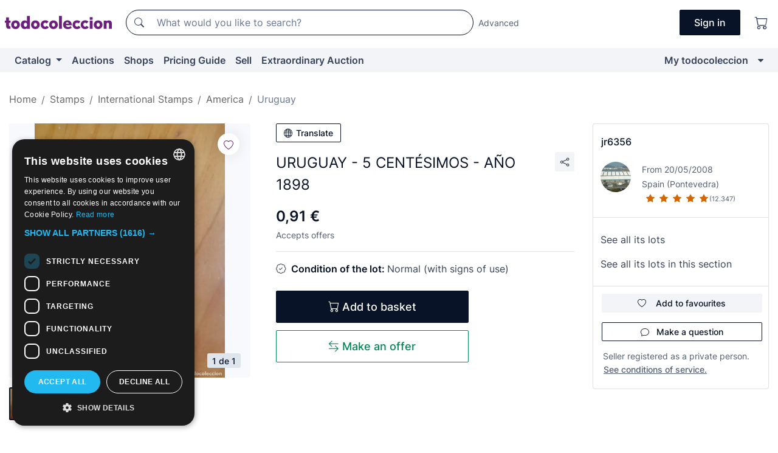

--- FILE ---
content_type: text/html;charset=UTF-8
request_url: https://en.todocoleccion.net/stamps-uruguay/uruguay-5-centesimos-ano-1898~x364337426
body_size: 17164
content:

<!DOCTYPE html>
<html lang="en">
<head><script>(function(w,i,g){w[g]=w[g]||[];if(typeof w[g].push=='function')w[g].push(i)})
(window,'GTM-N5BMJZR','google_tags_first_party');</script><script>(function(w,d,s,l){w[l]=w[l]||[];(function(){w[l].push(arguments);})('set', 'developer_id.dY2E1Nz', true);
		var f=d.getElementsByTagName(s)[0],
		j=d.createElement(s);j.async=true;j.src='/2vdj/';
		f.parentNode.insertBefore(j,f);
		})(window,document,'script','dataLayer');</script>
<script>
if (typeof MutationObserver === 'undefined') {
var scriptTag = document.createElement('script');
scriptTag.src = "/assets/javascripts/vendor/mutationobserver.min.js";
// document.head.appendChild(scriptTag);
document.getElementsByTagName('head')[0].appendChild(scriptTag);
}
</script>
<meta http-equiv="Content-Type" content="text/html; charset=utf-8" />
<meta http-equiv="X-UA-Compatible" content="IE=edge">
<meta name="viewport" content="width=device-width, initial-scale=1">
<link rel="dns-prefetch" href="//pictures2.todocoleccion.net" />
<link rel="preconnect" href="https://assets2.todocoleccion.online" />
<link rel="preconnect" href="https://cloud10.todocoleccion.online" />
<link rel="shortcut icon" href="https://assets2.todocoleccion.online/assets/images/favicons/favicon.ico" type="image/x-icon" />
<script>
var MANGOPAY_CLIENT_ID = "todocoleccion";
var MANGOPAY_ENVIRONMENT = "PRODUCTION";
</script>
<meta name="description" content="Be sure not to miss out on URUGUAY - 5 CENTÉSIMOS - AÑO 1898. Buy it at the best price in the section Antique stamps of Uruguay." />
<meta name="robots" content="index,follow" />
<meta name="apple-itunes-app" content="app-id=892347440">
<meta name="google-play-app" content="app-id=com.package.android">
<title>uruguay - 5 centésimos - año 1898 - Buy Antique stamps of Uruguay on todocoleccion</title>
<link rel="stylesheet" type="text/css" href="https://assets2.todocoleccion.online/assets/stylesheets/font-inter.css?202511170830">
<link rel="stylesheet" type="text/css" href="https://assets2.todocoleccion.online/assets/stylesheets/tcbootstrap.css?202511170830" />
<link rel="stylesheet" type="text/css" href="https://assets2.todocoleccion.online/assets/stylesheets/application.css?202511170830" />
<link rel="stylesheet" type="text/css" href="https://assets2.todocoleccion.online/assets/stylesheets/zoconet-design-system.css?202511170830" />
<link rel="stylesheet" type="text/css" href="https://assets2.todocoleccion.online/assets/icons/font/bootstrap-icons.css?202511170830" />
<link rel="stylesheet" type="text/css" href="https://assets2.todocoleccion.online/assets/stylesheets/swiper.css?202511170830" />
<link rel="stylesheet" type="text/css" href="https://assets2.todocoleccion.online/assets/stylesheets/lote.css?202511170830" />
<link rel="canonical" href="https://en.todocoleccion.net/stamps-uruguay/uruguay-5-centesimos-ano-1898~x364337426" />
<link rel="alternate" hreflang="es" href="https://www.todocoleccion.net/sellos-uruguay/uruguay-5-centesimos-ano-1898~x364337426" />
<link rel="alternate" hreflang="en" href="https://en.todocoleccion.net/stamps-uruguay/uruguay-5-centesimos-ano-1898~x364337426" />
<link rel="alternate" hreflang="de" href="https://de.todocoleccion.net/briefmarken-uruguay/uruguay-5-centesimos-ano-1898~x364337426" />
<link rel="alternate" hreflang="fr" href="https://fr.todocoleccion.net/timbres-uruguay/uruguay-5-centesimos-ano-1898~x364337426" />
<link rel="alternate" hreflang="pt" href="https://pt.todocoleccion.net/selos-uruguai/uruguay-5-centesimos-ano-1898~x364337426" />
<link rel="alternate" hreflang="it" href="https://it.todocoleccion.net/francobolli-uruguay/uruguay-5-centesimos-ano-1898~x364337426" />
<script type="text/javascript" src="https://assets2.todocoleccion.online/assets/javascripts/vendor/modernizr.js?202511100948">
</script>
<script type="text/javascript" src="https://cdn.jsdelivr.net/npm/@mangopay/vault-sdk@1.2.1/dist/umd/client.min.js"></script>
<link rel="apple-touch-icon" href="https://assets2.todocoleccion.online/assets/images/apple_touch_icons/apple-touch-icon-iphone-60x60.png">
<link rel="apple-touch-icon" sizes="60x60" href="https://assets2.todocoleccion.online/assets/images/apple_touch_icons/apple-touch-icon-ipad-76x76.png">
<link rel="apple-touch-icon" sizes="114x114" href="https://assets2.todocoleccion.online/assets/images/apple_touch_icons/apple-touch-icon-iphone-retina-120x120.png">
<link rel="apple-touch-icon" sizes="144x144" href="https://assets2.todocoleccion.online/assets/images/apple_touch_icons/apple-touch-icon-ipad-retina-152x152.png">
<meta name="apple-itunes-app" content="app-id=892347440">
<script>
var ASSETS_HOST = "https://assets2.todocoleccion.online";
var FINGERPRINT_IMAGES ="202510220835";
var FINGERPRINT_CSS ="202511170830";
</script>
<script>
dataLayer = [];
// Configuración cookieScript: Nos aseguramos que, al arrancar, por defecto estén denegadas las cookies,
// porque se nos queja Google de que ejecutamos cosas de recoplilación de datos antes de que el usuario pueda aceptar o denegar las cookies.
dataLayer.push(
'consent',
'default',
{
'ad_personalization': 'denied',
'ad_storage': 'denied',
'ad_user_data': 'denied',
'analytics_storage': 'denied',
'wait_for_update': 500
}
);
dataLayer.push({"loggedIn":false});
dataLayer.push({"esMovil":false});
dataLayer.push({"content_type":"lote"});
dataLayer.push({"lote":{"precio":0.9067,"ofertas":true,"descuento":false,"modalidad":"venta directa"}});
dataLayer.push({"catalogo":{"sec3":"América","sec1":"Filatelia - Sellos","sec2":"Otros Países ","sec4":"Uruguay"}});
dataLayer.push({"googleSit":"En Venta"});
dataLayer.push({"subasta":false});
dataLayer.push({
'ecommerce': {
'detail': {
'products': [{"price":"0.91","variant":"","brand":"","category":"Filatelia - Sellos/Otros Países/América/Uruguay","name":"Uruguay","id":"364337426","currency":"EUR"}]
}
}
});
</script>
<script>(function(w,d,s,l,i){w[l]=w[l]||[];w[l].push({'gtm.start':
new Date().getTime(),event:'gtm.js'});var f=d.getElementsByTagName(s)[0],
j=d.createElement(s),dl=l!='dataLayer'?'&l='+l:'';j.async=true;j.src=
'https://www.googletagmanager.com/gtm.js?id='+i+dl;f.parentNode.insertBefore(j,f);
})(window,document,'script','dataLayer','GTM-N5BMJZR');</script>
<meta property="og:title" content="URUGUAY - 5 CENTÉSIMOS - AÑO 1898"/>
<meta property="og:type" content="product"/>
<meta property="og:url" content="https://en.todocoleccion.net/stamps-uruguay/uruguay-5-centesimos-ano-1898~x364337426"/>
<meta property="og:image" content="https://cloud10.todocoleccion.online/sellos-uruguay/tc/2022/09/29/13/364337426.jpg?size=230x230&crop=true"/>
<meta property="og:image:width" content="230"/>
<meta property="og:image:height" content="230"/>
<meta property="og:site_name" content="todocoleccion.net"/>
<meta property="og:description" content="URUGUAY - 5 CENTÉSIMOS - AÑO 1898"/>
<meta name="google-translate-customization" content="666371e4fcbb35ea-7d61682752185561-g881534783573c20e-15" />
<!-- CBWIRE Styles -->
<style >[wire\:loading][wire\:loading], [wire\:loading\.delay][wire\:loading\.delay], [wire\:loading\.inline-block][wire\:loading\.inline-block], [wire\:loading\.inline][wire\:loading\.inline], [wire\:loading\.block][wire\:loading\.block], [wire\:loading\.flex][wire\:loading\.flex], [wire\:loading\.table][wire\:loading\.table], [wire\:loading\.grid][wire\:loading\.grid], [wire\:loading\.inline-flex][wire\:loading\.inline-flex] {display: none;}[wire\:loading\.delay\.none][wire\:loading\.delay\.none], [wire\:loading\.delay\.shortest][wire\:loading\.delay\.shortest], [wire\:loading\.delay\.shorter][wire\:loading\.delay\.shorter], [wire\:loading\.delay\.short][wire\:loading\.delay\.short], [wire\:loading\.delay\.default][wire\:loading\.delay\.default], [wire\:loading\.delay\.long][wire\:loading\.delay\.long], [wire\:loading\.delay\.longer][wire\:loading\.delay\.longer], [wire\:loading\.delay\.longest][wire\:loading\.delay\.longest] {display: none;}[wire\:offline][wire\:offline] {display: none;}[wire\:dirty]:not(textarea):not(input):not(select) {display: none;}:root {--livewire-progress-bar-color: #2299dd;}[x-cloak] {display: none !important;}</style>
</head>
<body class="at-desktop">
<div id="wrap" class="pagina">
<span id="inicio">
</span>
<div id="header" role="banner" class="hidden-print">
<div id="cabecera" role="banner" class="hidden-print">
<div id="cabecera-top-container">
<div id="cabecera-top">
<div class="container p-0 p-md-3">
<div class="d-flex justify-content-between align-items-center">
<div class="cabecera-col col-side-user-menu">
<button wire:snapshot="{&quot;data&quot;:{},&quot;memo&quot;:{&quot;id&quot;:&quot;eec3de545046518722b9620326948adf&quot;,&quot;name&quot;:&quot;cabecera/SideUserMenuButton&quot;,&quot;path&quot;:&quot;cabecera/SideUserMenuButton&quot;,&quot;method&quot;:&quot;GET&quot;,&quot;children&quot;:[],&quot;scripts&quot;:[],&quot;assets&quot;:[],&quot;isolate&quot;:false,&quot;lazyLoaded&quot;:false,&quot;lazyIsolated&quot;:true,&quot;errors&quot;:[],&quot;locale&quot;:&quot;en&quot;},&quot;checksum&quot;:&quot;f9f66fa895026e389a10ce006daf3f59afaec8db50cdb60f152af599b32f9192&quot;}" wire:effects="[]" wire:id="eec3de545046518722b9620326948adf"
aria-controls="SideUserMenu"
aria-expanded="false"
data-toggle="modal"
data-target="#SideUserMenu"
title="Show/hide user menu"
type="button"
class="pl-5 btn-without-min-width btn btn-outline-primary"
style="border-width: 0px"
wire:click="$dispatch( 'update-side-user-menu-modal-body' )"
>
<span class="bi bi-list icon-header-menu fs-24"></span>
</button>
</div>
<div class="align-self-center d-none d-md-block logo-header">
<div id="cabecera-logo" class="mr-5 w-100">
<a
href="/"
title="todocoleccion - Purchase, sale and auction of Antiques, Art and Collectibles"
class="d-inline-block py-3 d-flex align-items-center"
>
<span class="sprite1 sprite1-logotipo_tc"></span>
<span class="sr-only">todocoleccion: purchase and sale of antiques and collectibles</span>
</a>
</div>
</div>
<div class="align-self-center order-3 ml-auto">
<div class="opciones_cab">
<ul id="cabecera-menu" class="d-flex flex-nowrap align-items-center list-inline user-isnt-loggedin">
<li id="btn-login" class="cabecera-menu-userlink list-inline-item d-none d-md-block mr-6">
<a
href="/acceder/?cod=ent&amp;encoded_back_url=true&amp;back_url=%2Flotes%2Fshow%3FRw%3D1%26Id%5FLote%3D364337426%26firstpart%3D%2Fstamps%2Duruguay%2Furuguay%2D5%2Dcentesimos%2Dano%2D1898"
id="cabecera-menu-login-link"
title="Access to My todocoleccion"
class="btn btn-primary no-underline text-color menu-link d-inline-block act-as-link"
rel="nofollow"
>
<span>
Sign in
</span>
</a>
</li>
<li class="list-inline-item pl-4 pr-5 p-md-0 mr-md-3">
<a
href="/carrito_de_compra"
title="Shopping basket"
class="no-underline menu-link d-inline-block act-as-link"
rel="nofollow"
>
<i
class="bi bi-cart icon-cabecera-menu"
title="Shopping basket"
></i>
<span wire:snapshot="{&quot;data&quot;:{&quot;count&quot;:0},&quot;memo&quot;:{&quot;id&quot;:&quot;67904e3da391b58a22a58af9d1f81621&quot;,&quot;name&quot;:&quot;shared/BasketCount&quot;,&quot;path&quot;:&quot;shared/BasketCount&quot;,&quot;method&quot;:&quot;GET&quot;,&quot;children&quot;:[],&quot;scripts&quot;:[],&quot;assets&quot;:[],&quot;isolate&quot;:false,&quot;lazyLoaded&quot;:false,&quot;lazyIsolated&quot;:true,&quot;errors&quot;:[],&quot;locale&quot;:&quot;en&quot;},&quot;checksum&quot;:&quot;f9f66fa895026e389a10ce006daf3f59afaec8db50cdb60f152af599b32f9192&quot;}" wire:effects="{&quot;listeners&quot;:[&quot;basket-count-updated&quot;]}" wire:id="67904e3da391b58a22a58af9d1f81621">
</span>
</a>
</li>
</ul>
</div>
</div>
<div id="buscador-header" class="flex-grow-1 order-sm-0 order-2 py-5 p-md-3">
<div class="w-100 buscador_cab" role="search">
<form action="/buscador" method="get" name="Buscador">
<input type="hidden" name="from" value="top">
<label for="buscador-general" class="sr-only">
Buscar:
</label>
<div class="input-group buscador-general input-group-search-primary d-flex flex-row justify-content-between align-items-start flex-nowrap w-100">
<div class="input-group-prepend">
<button
class="btn"
data-testid="search-button"
type="submit"
title="Search"
>
<span class="bi bi-search"></span>
</button>
</div>
<input
type="search"
name="bu"
id="buscador-general"
value=""
class="form-control campo_buscar"
placeholder="What would you like to search?"
title="What would you like to search?"
/>
</div>
</form>
</div>
</div>
<div id="buscador-header-avanzado" class="flex-grow-1 d-none d-xl-block">
<a href="/buscador/turbo" id="buscador-avanzado-link" class="ml-0" rel="nofollow">
Advanced
</a>
</div>
</div>
</div>
</div>
</div>
<div
id="cabecera-barra"
role="navigation"
class="navbar navbar-light navbar-expand bg-gray navbar-zoconet-main "
>
<div class="container">
<ul class="nav navbar-nav w-100 justify-content-between justify-content-md-start">
<li
class="nav-item first-item dropdown"
>
<a wire:snapshot="{&quot;data&quot;:{&quot;catalogo_path&quot;:&quot;/s/catalogue&quot;},&quot;memo&quot;:{&quot;id&quot;:&quot;59870281fd20b7a769920baf5b4fdb93&quot;,&quot;name&quot;:&quot;shared.cabecera.MenuCatalogoButton&quot;,&quot;path&quot;:&quot;shared.cabecera.MenuCatalogoButton&quot;,&quot;method&quot;:&quot;GET&quot;,&quot;children&quot;:[],&quot;scripts&quot;:[],&quot;assets&quot;:[],&quot;isolate&quot;:false,&quot;lazyLoaded&quot;:false,&quot;lazyIsolated&quot;:true,&quot;errors&quot;:[],&quot;locale&quot;:&quot;en&quot;},&quot;checksum&quot;:&quot;f9f66fa895026e389a10ce006daf3f59afaec8db50cdb60f152af599b32f9192&quot;}" wire:effects="[]" wire:id="59870281fd20b7a769920baf5b4fdb93"
href="/s/catalogue"
title="Catalog"
class="link-to-catalogo dropdown-toggle pull-left nav-link"
data-toggle="dropdown"
role="button"
aria-haspopup="true"
aria-expanded="false"
wire:click="$dispatch( 'update-menu-catalogo-dropdown-menu' )"
>
Catalog
</a>
<div class="dropdown-menu dropdown-menu-catalogo z-index-max pt-6 pb-4">
<div wire:snapshot="{&quot;data&quot;:{&quot;yet_loaded&quot;:false,&quot;secciones&quot;:[]},&quot;memo&quot;:{&quot;id&quot;:&quot;6ab77b64ac8d71b7772184cd35be3020&quot;,&quot;name&quot;:&quot;shared.cabecera.MenuCatalogoDropdownMenu&quot;,&quot;path&quot;:&quot;shared.cabecera.MenuCatalogoDropdownMenu&quot;,&quot;method&quot;:&quot;GET&quot;,&quot;children&quot;:[],&quot;scripts&quot;:[],&quot;assets&quot;:[],&quot;isolate&quot;:false,&quot;lazyLoaded&quot;:false,&quot;lazyIsolated&quot;:true,&quot;errors&quot;:[],&quot;locale&quot;:&quot;en&quot;},&quot;checksum&quot;:&quot;f9f66fa895026e389a10ce006daf3f59afaec8db50cdb60f152af599b32f9192&quot;}" wire:effects="{&quot;listeners&quot;:[&quot;update-menu-catalogo-dropdown-menu&quot;]}" wire:id="6ab77b64ac8d71b7772184cd35be3020">
<div wire:loading>
<div class="p-4">
<i class="icon text-muted icon-spinner icon-spin"></i>
</div>
</div>
<div class="list-group">
<div class="grid-list-group-catalog">
</div>
<div>
<a
href="/s/catalogue"
class="btn btn-outline-primary btn-ghost font-weight-bold p-4"
title="All sections"
>
All sections
<i class="bi bi-arrow-right"></i>
</a>
</div>
</div>
</div>
</div>
</li>
<li
class="nav-item d-none d-md-block"
>
<a
href="/auctions"
title="Online Auctions"
class="nav-link"
>
Auctions
</a>
</li>
<li
class="nav-item d-none d-md-block"
>
<a
href="/tiendas"
title="Shops"
class="nav-link"
>
Shops
</a>
</li>
<li
class="nav-item d-none d-md-block"
>
<a
href="/pricing-guide"
title="Pricing Guide"
class="nav-link"
>
Pricing Guide
</a>
</li>
<li
class="nav-item second-item"
>
<a
href="/help/sell"
title="Sell on todocoleccion"
class="nav-link"
>
Sell
</a>
</li>
<li
class="nav-item d-none d-md-block"
>
<a
href="/s/catalogue?M=e&O=sp"
title="Extraordinary Auction"
class="nav-link"
>
Extraordinary Auction
</a>
</li>
<li
class="nav-item last-item ml-sm-auto"
>
<a
href="/mitc"
title="My todocoleccion."
class="nav-link"
>
My todocoleccion
</a>
</li>
<li class="nav-item visible-md visible-lg mitc_mostrar">
<a
href="/mitc?mostrarbmtc"
title="Show My todocoleccion menu."
class="nav-link"
>
<span class="hidden">
Show My todocoleccion menu
</span><i class="icon icon-caret-down"></i>
</a>
</li>
</ul>
</div>
</div>
</div>
</div>
<div id="page-content">
<div id="page-content-fullwidth">
</div>
<div class="container">
<div id="react-breadcrumbs">
<div
class=" mt-7"
style="height: 40px"
>
<div class="swiper">
<div class="swiper-container" data-initialSlide="4">
<ul
class="
breadcrumb
flex-nowrap
swiper-wrapper
m-0
"
>
<li
class="breadcrumb-item swiper-slide"
style="width: auto"
>
<a href="/" title="Home page" class="breadcrumb-link">
<span>
Home
</span>
</a>
</li>
<li
class="breadcrumb-item swiper-slide"
style="width: auto"
>
<a href="/s/philately-stamps" title="Stamps" class="breadcrumb-link">
<span>Stamps</span>
</a>
</li>
<li
class="breadcrumb-item swiper-slide"
style="width: auto"
>
<a href="/s/international-philately" title="International Stamps" class="breadcrumb-link">
<span>International Stamps</span>
</a>
</li>
<li
class="breadcrumb-item swiper-slide"
style="width: auto"
>
<a href="/s/stamps-america" title="America" class="breadcrumb-link">
<span>America</span>
</a>
</li>
<li
class="active breadcrumb-item swiper-slide"
style="width: auto"
>
<a href="/s/stamps-uruguay" title="Uruguay" class="breadcrumb-link">
<span>Uruguay</span>
</a>
</li>
</ul>
</div>
</div>
</div>
</div>
<script type="application/ld+json">
{"itemListElement":[{"item":{"@id":"/","name":"Home"},"position":1,"@type":"ListItem"},{"item":{"@id":"/s/philately-stamps","name":"Stamps"},"position":2,"@type":"ListItem"},{"item":{"@id":"/s/international-philately","name":"International Stamps"},"position":3,"@type":"ListItem"},{"item":{"@id":"/s/stamps-america","name":"America"},"position":4,"@type":"ListItem"},{"item":{"@id":"/s/stamps-uruguay","name":"Uruguay"},"position":5,"@type":"ListItem"}],"@context":"https://schema.org","@type":"BreadcrumbList"}
</script>
<div class="pagina lote">
<div class="contenido">
<div class="lote-container mb-5 mt-2 mt-md-4">
<div class="position-relative image-gallery-lote">
<div id="react-image-gallery" data-props="&#x7b;&quot;all_images&quot;&#x3a;&#x5b;&#x7b;&quot;src_webp&quot;&#x3a;&quot;https&#x3a;&#x2f;&#x2f;cloud10.todocoleccion.online&#x2f;sellos-uruguay&#x2f;tc&#x2f;2022&#x2f;09&#x2f;29&#x2f;13&#x2f;364337426.webp&quot;,&quot;alt&quot;&#x3a;&quot;Sellos&#x3a; URUGUAY - 5 CENT&Eacute;SIMOS - A&Ntilde;O 1898 - Foto 1&quot;,&quot;id&quot;&#x3a;0,&quot;title&quot;&#x3a;&quot;URUGUAY - 5 CENT&Eacute;SIMOS - A&Ntilde;O 1898 - Foto 1&quot;,&quot;src&quot;&#x3a;&quot;https&#x3a;&#x2f;&#x2f;cloud10.todocoleccion.online&#x2f;sellos-uruguay&#x2f;tc&#x2f;2022&#x2f;09&#x2f;29&#x2f;13&#x2f;364337426.jpg&quot;&#x7d;&#x5d;&#x7d;" class="mb-4">
</div>
<div class="follow-buton-image-lote card-lote">
<div class="follow-lote-button lotes-enlaces-rapidos mr-0 mr-md-1">
<button
class="d-flex justify-content-center align-items-center text-brand bg-white border-0 rounded-circle lotes_enlaces_rapidos-button btn-circle clickeable isnt-active js-followup ga-track-click-in-poner-en-seguimiento"
id="corazon-364337426"
onClick=""
data-ajax="/api/seguimientos/create?id=364337426"
data-require-login="true"
data-id_lote="364337426" data-nuevo-usuario-accion-tipo="0"
data-nuevo-usuario-accion-valor="364337426" rel="nofollow" title="Follow"
type="button"
>
<i class="bi lotes_enlaces_rapidos-icon js-icon-seguimiento inline-block bi-heart"></i>
</button>
</div>
</div>
</div>
<div class="info-lote m-0 ml-md-4">
<div id="lote-info" class="lote-info datos
"
>
<div class="d-block my-6 mt-md-0 mb-md-5">
<button
id="translationButton"
type="button"
data-props="&#x7b;&quot;titulo&quot;&#x3a;&quot;URUGUAY - 5 CENT&Eacute;SIMOS - A&Ntilde;O 1898&quot;,&quot;translated&quot;&#x3a;false,&quot;id&quot;&#x3a;364337426&#x7d;"
class="btn btn-outline-primary btn-sm btn-without-min-width js-traducir-titulo"
>
<i class="bi btn-icon-left mr-1 bi-globe"></i>
Translate
</button>
</div>
<div class="d-flex justify-content-between mt-6 mb-3 mt-md-0 mb-md-5">
<h1
class="bold js-lote-titulo-364337426 m-0 text-break font-weight-normal text-gray-900 h5 fs-md-24"
id="lote-page-h1"
>
URUGUAY - 5 CENTÉSIMOS - AÑO 1898
</h1>
<div class="ml-5">
<span id="lote-compartir">
<a
href="#"
class="btn btn-secondary btn-only-icon btn-sm"
data-toggle="popover"
id="js-lote-compartir"
>
<span>
<i class="bi bi-share"></i>
</span>
</a>
<span
id="lote-compartir-botones"
style="display: none"
data-nuevo-usuario-accion-tipo="8"
data-nuevo-usuario-accion-valor="364337426"
>
<span class="sharedbtns">
<a class="btn btn-sm btn-whatsapp" target="_blank" rel="noopener noreferrer" href="https://api.whatsapp.com/send?text=URUGUAY%20%2D%205%20CENT%C3%89SIMOS%20%2D%20A%C3%91O%201898%20https%3A%2F%2Fen%2Etodocoleccion%2Enet%2Fstamps%2Duruguay%2Furuguay%2D5%2Dcentesimos%2Dano%2D1898%7Ex364337426"><i class="bi bi-whatsapp"></i></a>
<a class="btn btn-sm btn-facebook" target="_blank" rel="noopener noreferrer" href="http://www.facebook.com/sharer/sharer.php?u=https://en.todocoleccion.net/stamps-uruguay/uruguay-5-centesimos-ano-1898~x364337426"><i class="bi bi-tc-facebook"></i></a>
<a class="btn btn-sm btn-tweet" target="_blank" rel="noopener noreferrer" href="https://twitter.com/intent/tweet?text=URUGUAY%20%2D%205%20CENT%C3%89SIMOS%20%2D%20A%C3%91O%201898&amp;url=https://en.todocoleccion.net/stamps-uruguay/uruguay-5-centesimos-ano-1898~x364337426&amp;via=todocoleccion"><i class="bi bi-twitter-x"></i></a>
<a class="btn btn-sm btn-pinterest" target="_blank" rel="noopener noreferrer" href="http://pinterest.com/pin/create/button/?url=https://en.todocoleccion.net/stamps-uruguay/uruguay-5-centesimos-ano-1898~x364337426&amp;description=URUGUAY%20%2D%205%20CENT%C3%89SIMOS%20%2D%20A%C3%91O%201898&amp;media=https://cloud10.todocoleccion.online/sellos-uruguay/tc/2022/09/29/13/364337426.jpg"><i class="bi bi-tc-pinterest"></i></a>
</span>
<span class="sharedbtns">
<a
href="/lotes/envia_amigo?m=lote&id_lote=364337426"
class="btn btn-rrss js-boton-enviar-amigo"
title="Maybe you know a friend who might be interested in this lot"
>
<i class="bi bi-envelope-fill"></i>
</a>
</span>
</span>
</span>
</div>
</div>
<div>
<div class="lote-info-no-en-subasta">
<div class="mb-1 hidden-xs">
<span class="text-gray-900 mr-3">
<span class="text-nowrap bolder lote-precio" style="font-size:24px;">
0,91 &euro;
</span>
</span>
</div>
<div class="mb-4 fs-14 text-gray-600">Accepts offers</div>
<hr class="d-none d-sm-none" />
<hr class="border-top" />
</div>
<div class="mb-6">
<p class="mb-3">
<span class="bi bi-patch-check"></span>
<span class="text-gray-900 font-weight-bolder ml-2">
Condition of the lot:
</span>
Normal (with signs of use)
</p>
</div>
<div>
</div>
<div class="row">
<div class="col-md-8">
<div wire:snapshot="{&quot;data&quot;:{&quot;with_icon&quot;:true,&quot;ga_track_add_button&quot;:&quot;lote-boton-comprar&quot;,&quot;button_class&quot;:&quot;btn-lg btn-block hidden-xs&quot;,&quot;is_in_other_basket&quot;:false,&quot;modal_id&quot;:&quot;form-add-to-basket-modal-id-364337426&quot;,&quot;id_lote&quot;:364337426,&quot;is_in_my_basket&quot;:false},&quot;memo&quot;:{&quot;id&quot;:&quot;c08006ca4b25e3faa164a6a3a8a6ed2c&quot;,&quot;name&quot;:&quot;shared/BasketButton&quot;,&quot;path&quot;:&quot;shared/BasketButton&quot;,&quot;method&quot;:&quot;GET&quot;,&quot;children&quot;:[],&quot;scripts&quot;:[],&quot;assets&quot;:[],&quot;isolate&quot;:false,&quot;lazyLoaded&quot;:false,&quot;lazyIsolated&quot;:true,&quot;errors&quot;:[],&quot;locale&quot;:&quot;en&quot;},&quot;checksum&quot;:&quot;f9f66fa895026e389a10ce006daf3f59afaec8db50cdb60f152af599b32f9192&quot;}" wire:effects="{&quot;listeners&quot;:[&quot;add-lot-to-my-basket&quot;]}" wire:id="c08006ca4b25e3faa164a6a3a8a6ed2c">
<form action="/carrito_de_compra/add" method="POST" wire:submit.prevent="addToBasket">
<input type="hidden" name="id_Lote" value="364337426" />
<button
type="submit"
title="Add to basket"
class="btn btn-primary btn-lg btn-block hidden-xs ga-track-lote-boton-comprar"
>
<i class="bi bi-cart"></i>
<span class="d-md-none">
Add
</span>
<span class="d-none d-md-inline-block">
Add to basket
</span>
</button>
</form>
</div>
<div wire:snapshot="{&quot;data&quot;:{&quot;imagen_width&quot;:60,&quot;imagen_lote&quot;:&quot;https://cloud10.todocoleccion.online/sellos-uruguay/tc/2022/09/29/13/364337426.jpg?size=60x60&crop=true&quot;,&quot;success&quot;:true,&quot;modal_id&quot;:&quot;form-add-to-basket-modal-id-364337426&quot;,&quot;titulo_lote&quot;:&quot;URUGUAY - 5 CENTÉSIMOS - AÑO 1898&quot;,&quot;error_msg&quot;:&quot;&quot;,&quot;id_lote&quot;:364337426,&quot;render_modal&quot;:true,&quot;show_modal&quot;:false},&quot;memo&quot;:{&quot;id&quot;:&quot;7bba996c822ec9d0eff640fa3a93104f&quot;,&quot;name&quot;:&quot;shared/BasketModal&quot;,&quot;path&quot;:&quot;shared/BasketModal&quot;,&quot;method&quot;:&quot;GET&quot;,&quot;children&quot;:[],&quot;scripts&quot;:[],&quot;assets&quot;:[],&quot;isolate&quot;:false,&quot;lazyLoaded&quot;:false,&quot;lazyIsolated&quot;:true,&quot;errors&quot;:[],&quot;locale&quot;:&quot;en&quot;},&quot;checksum&quot;:&quot;f9f66fa895026e389a10ce006daf3f59afaec8db50cdb60f152af599b32f9192&quot;}" wire:effects="{&quot;listeners&quot;:[&quot;add-lot-to-my-basket&quot;,&quot;close-basket-modal&quot;]}" wire:id="7bba996c822ec9d0eff640fa3a93104f">
</div>
</div>
</div>
<div class="pt-4">
<div class="row">
<div class="col-md-8">
<button
class="btn btn-outline-buy btn-block btn-lg d-none d-md-block margin-bottom-xs ga-track-class-boton-hacer-oferta d-md-block"
data-target="#modal-make-an-offer"
data-toggle="modal"
type="button"
>
<i class="bi btn-icon bi-arrow-left-right"></i>
Make an offer
</button>
</div>
</div>
</div>
<div class="modal fade js-modal-offer" tabindex="-1" id="modal-make-an-offer">
<div class="modal-dialog">
<div class="modal-content">
<div wire:snapshot="{&quot;data&quot;:{&quot;offer_amount&quot;:&quot;&quot;,&quot;offer&quot;:&quot;&quot;,&quot;lot_image&quot;:&quot;https://cloud10.todocoleccion.online/sellos-uruguay/tc/2022/09/29/13/364337426.jpg?size=90x90&crop=true&quot;,&quot;canonical&quot;:&quot;https://en.todocoleccion.net/stamps-uruguay/uruguay-5-centesimos-ano-1898~x364337426&quot;,&quot;lot_title&quot;:&quot;URUGUAY - 5 CENTÉSIMOS - AÑO 1898&quot;,&quot;offer_status&quot;:&quot;&quot;,&quot;counteroffer_amount&quot;:&quot;&quot;,&quot;advice_msg&quot;:&quot;&quot;,&quot;offer_date&quot;:&quot;&quot;,&quot;error_msg&quot;:&quot;&quot;,&quot;lot_id&quot;:364337426,&quot;lot_price&quot;:0.9067,&quot;requires_login&quot;:false,&quot;counteroffer_date&quot;:&quot;&quot;},&quot;memo&quot;:{&quot;id&quot;:&quot;cc2907eaac5a13bdd3481c664de5c5a1&quot;,&quot;name&quot;:&quot;lotes.show.MakeAnOfferModal&quot;,&quot;path&quot;:&quot;lotes.show.MakeAnOfferModal&quot;,&quot;method&quot;:&quot;GET&quot;,&quot;children&quot;:[],&quot;scripts&quot;:[],&quot;assets&quot;:[],&quot;isolate&quot;:false,&quot;lazyLoaded&quot;:false,&quot;lazyIsolated&quot;:true,&quot;errors&quot;:[],&quot;locale&quot;:&quot;en&quot;},&quot;checksum&quot;:&quot;f9f66fa895026e389a10ce006daf3f59afaec8db50cdb60f152af599b32f9192&quot;}" wire:effects="[]" wire:id="cc2907eaac5a13bdd3481c664de5c5a1">
<div class="modal-header">
<h4 class="modal-title">Make an offer</h4>
<button type="button" class="close" data-dismiss="modal" aria-label="Close">
<span aria-hidden="true">&times;</span>
<span class="sr-only">Close</span>
</button>
</div>
<div class="modal-body">
<form id="form-make-an-offer-modal" wire:submit="makeAnOffer" method="post">
<div class="row">
<div class="col-12">
<div class="media">
<img
src="https&#x3a;&#x2f;&#x2f;cloud10.todocoleccion.online&#x2f;sellos-uruguay&#x2f;tc&#x2f;2022&#x2f;09&#x2f;29&#x2f;13&#x2f;364337426.jpg&#x3f;size&#x3d;90x90&amp;crop&#x3d;true"
class="mr-5"
alt="URUGUAY&#x20;-&#x20;5&#x20;CENT&Eacute;SIMOS&#x20;-&#x20;A&Ntilde;O&#x20;1898"
/>
<div class="media-body">
<h4>URUGUAY - 5 CENT&Eacute;SIMOS - A&Ntilde;O 1898</h4>
<p><span class="text-nowrap precio_directa">0,91 €</span></p>
</div>
</div>
<hr class="visible-xs" />
</div>
<div class="col-12">
<div class="more-margin-bottom">
Send a good offer to the seller that he can not refuse and <strong>the order is yours!</strong>
</div>
</div>
<div class="col-12">
</div>
<div class="col-md-6 col-12">
<div class="form-group">
<label class="form-label" for="offer">
Your offer
</label>
<div class="inpug-group-with-icons right-icon input-group">
<input
inputmode="decimal"
name="offer"
pattern="( )*[0-9]+([.,][0-9]{0,2})?( )*"
required="required"
placeholder="0,91"
type="text"
id="offer"
class="autotrim form-control"
value=""
wire:model.live="offer"
/>
<div class="input-group-append">
<span class="input-group-text">
<i class="icon icon-euro"></i>
</span>
</div>
</div>
</div>
</div>
<div class="col-6">
<div class="with-left-hr hidden-xs">
<ul class="icon-ul fs-12">
<li class="margin-bottom">
<i
class="icon-li icon icon-circle"
style="font-size: 0.6em; padding-top: 0.5em"
></i>
Submitting an offer is a commitment to purchase if the seller accepts it.
</li>
<li class="margin-bottom">
<i
class="icon-li icon icon-circle"
style="font-size: 0.6em; padding-top: 0.5em"
></i>
Offer over the sale price. Discounts, shipping costs or other related promotions not included.
</li>
</ul>
</div>
</div>
<div class="visible-xs text-to-left text-muted col-12">
<div class="more-margin-bottom">
Offer over the sale price. Discounts, shipping costs or other related promotions not included.
</div>
<div class="margin-bottom">
Submitting an offer is a commitment to purchase if the seller accepts it.
</div>
</div>
</div>
</form>
</div>
<div class="modal-footer">
<button type="button" class="btn btn-secondary" data-dismiss="modal">
Cancel offer
</button>
<button
class="btn btn-primary ga-track-boton-enviar-oferta"
form="form-make-an-offer-modal"
id="button-make-an-offer"
type="submit"
>
Send offer
</button>
</div>
</div>
</div>
</div>
</div>
<div wire:snapshot="{&quot;data&quot;:{&quot;fecha_reserva&quot;:null,&quot;id_lote&quot;:364337426,&quot;el_lote_ya_esta_en_tu_carrito&quot;:false},&quot;memo&quot;:{&quot;id&quot;:&quot;ae2f4b10d1a64225963ddb774548c7b2&quot;,&quot;name&quot;:&quot;lotes.show.AlertLotInCart&quot;,&quot;path&quot;:&quot;lotes.show.AlertLotInCart&quot;,&quot;method&quot;:&quot;GET&quot;,&quot;children&quot;:[],&quot;scripts&quot;:[],&quot;assets&quot;:[],&quot;isolate&quot;:false,&quot;lazyLoaded&quot;:false,&quot;lazyIsolated&quot;:true,&quot;errors&quot;:[],&quot;locale&quot;:&quot;en&quot;},&quot;checksum&quot;:&quot;f9f66fa895026e389a10ce006daf3f59afaec8db50cdb60f152af599b32f9192&quot;}" wire:effects="{&quot;listeners&quot;:[&quot;add-lot-to-my-basket&quot;]}" wire:id="ae2f4b10d1a64225963ddb774548c7b2">
</div>
<ul class="icon-ul">
</ul>
</div>
</div>
</div>
<div class="alertas-lote">
</div>
<div class="sobre-lote">
<div class="acordion mb-6 mt-6 mt-md-0">
<div class="acordion-header" id="collapse_description">
<h2 class="fs-16 my-0">
<a
role="button"
class=" d-flex justify-content-between align-items-center"
data-toggle="collapse"
href="#description"
aria-expanded="true"
aria-controls="description"
>
<span class="font-weight-bold">Description of the lot</span>
<i class="bi ml-auto bi-chevron-up"></i>
</a>
</h2>
</div>
<div class="acordion-body collapse show" id="description"
aria-labelledby="collapse_description" >
<div id="descripcion" class="tab-pane active" style="overflow: hidden">
<div class="margin-bottom">
<div>
<p>USADO</p>
</div>
</div>
</div>
</div>
</div>
<div class="acordion mb-6">
<div class="acordion-header" id="collapse_conditions">
<h2 class="fs-16 my-0">
<a
role="button"
class="collapsed d-flex justify-content-between align-items-center"
data-toggle="collapse"
href="#formas_de_pago_y_envio"
aria-expanded="false"
aria-controls="formas_de_pago_y_envio"
data-collapse-fetch
>
<span class="font-weight-bold">Conditions of payment and shipping</span>
<i class="bi ml-auto bi-chevron-up"></i>
</a>
</h2>
</div>
<div class="acordion-body collapse " id="formas_de_pago_y_envio"
aria-labelledby="collapse_conditions" data-content-url="/lotes/detalle_envio?id=364337426&amp;gestion=0" id="tab_formas_de_pago_y_envio">
</div>
</div>
<div class="acordion mb-6">
<div class="acordion-header" id="collapse_qa">
<h2 class="fs-16 my-0">
<a
role="button"
class="collapsed d-flex justify-content-between align-items-center"
data-toggle="collapse"
href="#preguntas_y_respuestas"
aria-expanded="false"
aria-controls="preguntas_y_respuestas"
data-collapse-fetch
>
<span class="font-weight-bold flex-grow-1">Questions and answers</span>
<i class="bi ml-auto bi-chevron-up"></i>
</a>
</h2>
</div>
<div class="acordion-body collapse " id="preguntas_y_respuestas"
aria-labelledby="collapse_qa" data-content-url="/lotes/pyr?id=364337426&amp;situacion_lote=EN VENTA DIRECTA&amp;Id_Usuario=2146805130&amp;Tienda_Clase=&amp;Tienda_Visible=&amp;Zona=0&amp;Time=33:45:270&amp;gestion=0">
</div>
</div>
</div>
<div class="info-vendedor-lote">
<div id="info_vendedor_box" class="mb-5">
<div>
<div id="bloque-vendedor" class="fs-md-14 fs-lg-16 card">
<div class="row">
<div class="col-md-12">
<div class="fs-md-14 text-gray-900 mt-5 pl-4 card-title">
<a href="/usuario/jr6356" class="btn-ghost btn btn-outline-primary text-left">
jr6356
</a>
</div>
</div>
</div>
<div class="row align-items-center">
<div class="col-lg-12 col-md-4">
<div class="card-body">
<div>
<div class="pull-left pr-3">
<div
class="inline-block avatar-container text-left"
style="
height: 60px !important;
width: 60px !important;
overflow: hidden !important;
text-align: center;
vertical-align: bottom;
position: relative;
"
>
<img
src="https://cloud10.todocoleccion.online/tc/avatares/2016/03/16/avatar_2146805130.jpg"
class="rounded-circle"
height="50"
width="50"
title="Lots from jr6356"
alt="avatar jr6356"
/>
</div>
</div>
<span class="text-gray-600 body-regular">
From
20/05/2008
<span>
<br />
<span class="text-gray-600 body-regular">
Spain
(Pontevedra)
</span>
<br />
<button
class="btn btn-link fs-14 p-0 d-flex flex-nowrap"
data-href="/usuario/valoraciones/jr6356/vendedor"
data-obfuscated-link
title="5 stars. 12347 reviews See details."
type="button"
>
<span title="5 over 5">
<i class="bi text-sell-600 mx-2 bi-star-fill"></i><i class="bi text-sell-600 mx-2 bi-star-fill"></i><i class="bi text-sell-600 mx-2 bi-star-fill"></i><i class="bi text-sell-600 mx-2 bi-star-fill"></i><i class="bi text-sell-600 mx-2 bi-star-fill"></i>
</span>
<span class="text-gray-600" title="12347 received reviews">
<small>(12.347)</small>
</span>
</button>
</div>
</div>
</div>
<div class="col-lg-12 col-md-4">
<div class="list-group py-5">
<button
class="btn btn-link list-group-chevron-icon list-group-item list-group-item-action"
data-href="/s/catalogue?identificadorvendedor=jr6356"
data-obfuscated-link
title="Lots on sale from jr6356 at todocoleccion"
type="button"
>
See all its lots
<span class="bi bi-chevron-right list-group-chevron-icon-padding"></span>
</button>
<button
class="btn btn-link list-group-chevron-icon list-group-item list-group-item-action"
data-href="/s/stamps-uruguay?identificadorvendedor=jr6356"
data-obfuscated-link
title="Lots on sale from jr6356 at Stamps - International - America - Uruguay"
type="button"
>
See all its lots in this section
<span class="bi bi-chevron-right list-group-chevron-icon-padding"></span>
</button>
</div>
</div>
<div class="col-lg-12 col-md-4">
<div class="card-footer">
<div class="w-100">
<div class="pb-5">
<button
class="mx-1 btn-sm btn-block btn btn-secondary"
data-href="/mitc/vendedores-favoritos/2146805130/guardar"
data-obfuscated-link
data-require-login="true"
data-nuevo-usuario-accion-tipo="13"
data-nuevo-usuario-accion-valor="2146805130"
title="Put jr6356 on your list of favourite seller"
type="button"
>
<i class="bi bi-heart btn-icon-left"></i>&nbsp;
Add to favourites
</button>
</div>
<button
id="ask_to_the_seller_button"
class="mx-1 btn btn-outline-primary btn-sm btn-block"
data-require-login="true"
data-nuevo-usuario-accion-tipo="3"
data-nuevo-usuario-accion-valor="364337426"
data-toggle="collapse"
data-target="#preguntas_y_respuestas"
aria-expanded="false"
aria-controls="preguntas_y_respuestas"
data-href="?#preguntas_y_respuestas"
>
<span class="bi bi-chat btn-icon-left"></span>
Make a question
</button>
</div>
</div>
</div>
<div class="col-12">
<div class="mx-5 mb-5 grey-600-color fs-14 pb-2">
<span class="align-middle">
Seller registered as a private person.
</span>
<button
class="btn btn-ghost btn-outline-primary btn-sm underline grey-600-color text-left"
data-href="/conditions-of-service#reglas-compra-venta"
data-obfuscated-link
title="See conditions of service."
type="button"
>
See conditions of service.
</button>
</div>
</div>
</div>
</div>
</div>
</div>
</div>
</div>
<div class="fixed-top bg-light d-none d-lg-block">
<div
id="navbar-lote-page-comprar-subastar"
class="container flex-nowrap align-items-center py-3"
style="display: none;"
>
<div class="d-flex align-items-center">
<div class="col">
<a class="text-gray-900 h5 font-weight-bolder flex-grow-1" href="/stamps-uruguay/uruguay-5-centesimos-ano-1898~x364337426#lote-page-h1">URUGUAY - 5 CENTÉSIMOS - AÑO 1898</a>
</div>
<div class="flex-shrink-0">
<a class="navbar-lote-page-price text-decoration-none ml-4 mr-4 flex-shrink-0" href="#lote-info">
<span class="text-nowrap bolder lote-precio" style="font-size:24px;">
0,91 &euro;
</span>
</a>
</div>
<div class="flex-grow-0">
<button
type="button"
class="ga-track-class-boton-hacer-oferta max-width btn btn-outline-buy"
data-target="#modal-make-an-offer"
data-toggle="modal"
>
Make an offer
</button>
</div>
<div class="flex-grow-0">
<div wire:snapshot="{&quot;data&quot;:{&quot;with_icon&quot;:true,&quot;ga_track_add_button&quot;:&quot;lote-boton-comprar&quot;,&quot;button_class&quot;:&quot;navbar-lote-page-btn-comprar ml-4&quot;,&quot;is_in_other_basket&quot;:false,&quot;modal_id&quot;:&quot;form-add-to-basket-modal-id-364337426&quot;,&quot;id_lote&quot;:364337426,&quot;is_in_my_basket&quot;:false},&quot;memo&quot;:{&quot;id&quot;:&quot;0894f34ef234c1a2b2ae7acbd61f4321&quot;,&quot;name&quot;:&quot;shared/BasketButton&quot;,&quot;path&quot;:&quot;shared/BasketButton&quot;,&quot;method&quot;:&quot;GET&quot;,&quot;children&quot;:[],&quot;scripts&quot;:[],&quot;assets&quot;:[],&quot;isolate&quot;:false,&quot;lazyLoaded&quot;:false,&quot;lazyIsolated&quot;:true,&quot;errors&quot;:[],&quot;locale&quot;:&quot;en&quot;},&quot;checksum&quot;:&quot;f9f66fa895026e389a10ce006daf3f59afaec8db50cdb60f152af599b32f9192&quot;}" wire:effects="{&quot;listeners&quot;:[&quot;add-lot-to-my-basket&quot;]}" wire:id="0894f34ef234c1a2b2ae7acbd61f4321">
<form action="/carrito_de_compra/add" method="POST" wire:submit.prevent="addToBasket">
<input type="hidden" name="id_Lote" value="364337426" />
<button
type="submit"
title="Add to basket"
class="btn btn-primary navbar-lote-page-btn-comprar ml-4 ga-track-lote-boton-comprar"
>
<i class="bi bi-cart"></i>
<span class="d-md-none">
Add
</span>
<span class="d-none d-md-inline-block">
Add to basket
</span>
</button>
</form>
</div>
</div>
</div>
</div>
</div>
<div id="navbar-lote-page-comprar-subastar-movil" class="bg-light fixed-bottom border-top visible-xs">
<div class="container-fluid bg-white py-4">
<div class="row">
<div class="col-12">
<span class="navbar-lote-page-price js-navbar-movil_precio-comprar-pujar text-gray-900 font-weight-bolder my-2">
<span class="text-nowrap bolder lote-precio" style="font-size:24px;">
0,91 &euro;
</span>
</span>
</div>
<div class="col-6">
<button
type="button"
class="ga-track-class-boton-hacer-oferta max-width btn btn-outline-buy"
data-target="#modal-make-an-offer"
data-toggle="modal"
>
Make an offer
</button>
</div>
<div class="col-6">
<div wire:snapshot="{&quot;data&quot;:{&quot;with_icon&quot;:true,&quot;ga_track_add_button&quot;:&quot;lote-boton-comprar&quot;,&quot;button_class&quot;:&quot;ga-track-navbar-lote-page-btn-comprar max-width&quot;,&quot;is_in_other_basket&quot;:false,&quot;modal_id&quot;:&quot;form-add-to-basket-modal-id-364337426&quot;,&quot;id_lote&quot;:364337426,&quot;is_in_my_basket&quot;:false},&quot;memo&quot;:{&quot;id&quot;:&quot;aac40e7f485a5b952012cfbbf314da8a&quot;,&quot;name&quot;:&quot;shared/BasketButton&quot;,&quot;path&quot;:&quot;shared/BasketButton&quot;,&quot;method&quot;:&quot;GET&quot;,&quot;children&quot;:[],&quot;scripts&quot;:[],&quot;assets&quot;:[],&quot;isolate&quot;:false,&quot;lazyLoaded&quot;:false,&quot;lazyIsolated&quot;:true,&quot;errors&quot;:[],&quot;locale&quot;:&quot;en&quot;},&quot;checksum&quot;:&quot;f9f66fa895026e389a10ce006daf3f59afaec8db50cdb60f152af599b32f9192&quot;}" wire:effects="{&quot;listeners&quot;:[&quot;add-lot-to-my-basket&quot;]}" wire:id="aac40e7f485a5b952012cfbbf314da8a">
<form action="/carrito_de_compra/add" method="POST" wire:submit.prevent="addToBasket">
<input type="hidden" name="id_Lote" value="364337426" />
<button
type="submit"
title="Add to basket"
class="btn btn-primary ga-track-navbar-lote-page-btn-comprar max-width ga-track-lote-boton-comprar"
>
<i class="bi bi-cart"></i>
<span class="d-md-none">
Add
</span>
<span class="d-none d-md-inline-block">
Add to basket
</span>
</button>
</form>
</div>
</div>
</div>
</div>
</div>
<br />
<script>
function oav(html) {
if (html.length <= 1) {
$('#otros-tambien-vieron').hide();
}
}
</script>
<div class="js-recommender" data-ajax-url="&#x2f;recommender&#x2f;ajax_recommendations_by_image&#x3f;lot_id&#x3d;364337426&amp;max_lotes_count&#x3d;15&amp;card_title&#x3d;It&#x20;may&#x20;interest&#x20;you&amp;ga_track_class&#x3d;mlt-img&amp;ga_click_track_class&#x3d;click-mlt-img"></div>
<div id="otros_lotes">
<div class="js-recommender" data-ajax-url="&#x2f;lotes&#x2f;similares_tienda&#x3f;id_usuario&#x3d;2146805130&amp;id&#x3d;364337426&amp;modo&#x3d;similar&amp;id_seccion&#x3d;1324"></div>
</div>
<section class="card-lotes-section mb-6 mb-lg-12 mx-ncontainer ga-track-faceta-loc-filatelia-sellos ga-track-faceta-ver-mas">
<div class="d-flex align-items-center mb-6 mx-container">
<h2 class="title-color fs-18 fs-lg-24 mr-5 mb-0">
<span class="text-gray-900 font-weight-bold">See more lots about Uruguay</span>
</h2>
<div class="ml-auto flex-shrink-0 align-self-end">
<button type="button" class="btn btn-outline-primary btn-ghost font-weight-bold pb-1" data-obfuscated-link data-href="/buscador?bu=uruguay&amp;sec=philately%2Dstamps&amp;O=rl">
<span class="d-flex align-items-center">
<span class="fs-14 fs-md-16 ga-track-click-faceta-ver-mas">
See more
</span>
<span>
<i class="bi fs-md-24 d-none d-md-block ga-track-click-faceta-ver-mas bi-arrow-right-short"></i>
</span>
</span>
</button>
</div>
</div>
<div class="pl-container">
<div class="d-flex swiper">
<div class="swiper-container" data-slidesPerGroupAuto="true">
<div class="swiper-wrapper">
<div class="swiper-slide w-auto">
<div class="card-lote card-lote-as-gallery" data-testid="498831412">
<div class="position-relative">
<div class="mb-3 mb-sm-4 position-relative">
<div class="at-corner-top-right over-stretched-link">
<div class="follow-lote-button lotes-enlaces-rapidos mr-0 mr-md-1">
<button
class="d-flex justify-content-center align-items-center text-brand bg-white border-0 rounded-circle lotes_enlaces_rapidos-button btn-circle clickeable isnt-active js-followup ga-track-click-in-poner-en-seguimiento"
id="corazon-498831412"
onClick=""
data-ajax="/api/seguimientos/create?id=498831412"
data-require-login="true"
data-id_lote="498831412" data-nuevo-usuario-accion-tipo="0"
data-nuevo-usuario-accion-valor="498831412" rel="nofollow" title="Follow"
type="button"
>
<i class="bi lotes_enlaces_rapidos-icon js-icon-seguimiento inline-block bi-heart"></i>
</button>
</div>
</div>
<picture>
<source media="(max-width: 767px)" srcset="https://cloud10.todocoleccion.online/sellos-uruguay/tc/2024/09/06/18/498831412.webp?size=165x165&crop=true" type="image/webp">
<source media="(max-width: 767px)" srcset="https://cloud10.todocoleccion.online/sellos-uruguay/tc/2024/09/06/18/498831412.jpg?size=165x165&crop=true">
<source media="(min-width: 768px)" srcset="https://cloud10.todocoleccion.online/sellos-uruguay/tc/2024/09/06/18/498831412.webp?size=292x292&crop=true" type="image/webp">
<source media="(min-width: 768px)" srcset="https://cloud10.todocoleccion.online/sellos-uruguay/tc/2024/09/06/18/498831412.jpg?size=292x292&crop=true">
<img src="https://cloud10.todocoleccion.online/sellos-uruguay/tc/2024/09/06/18/498831412.jpg?size=292x292&crop=true" title="URUGUAY&#x20;JUEGOS&#x20;OL&Iacute;MPICOS&#x20;OLIMPIADA&#x20;MUNICH&#x20;1972&#x20;SERIE&#x20;MNH&#x2a;&#x2a;&#x20;LUJO." alt="Stamps&#x3a;&#x20;URUGUAY&#x20;JUEGOS&#x20;OL&Iacute;MPICOS&#x20;OLIMPIADA&#x20;MUNICH&#x20;1972&#x20;SERIE&#x20;MNH&#x2a;&#x2a;&#x20;LUJO." width="292" height="292" loading="lazy" class="img-fluid card-lote-main-image rounded-sm" />
</picture>
<span class="badge card-badge-lote badge-success">-25%</span>
</div>
<div>
<h3 class="mb-2">
<a
id="lot-title-498831412"
href="/stamps-uruguay/uruguay-juegos-olimpicos-olimpiada-munich-1972-serie-mnh-lujo~x498831412"
class="line-clamp fs-16 no-underline text-gray-800 font-weight-normal stretched-link ga-track-click-faceta-loc-filatelia-sellos"
title="URUGUAY&#x20;JUEGOS&#x20;OL&Iacute;MPICOS&#x20;OLIMPIADA&#x20;MUNICH&#x20;1972&#x20;SERIE&#x20;MNH&#x2a;&#x2a;&#x20;LUJO."
data-id-lote="498831412"
>
URUGUAY JUEGOS OL&Iacute;MPICOS OLIMPIADA MUNICH 1972 SERIE MNH&#x2a;&#x2a; LUJO.
</a>
</h3>
</div>
</div>
<div>
<div class="mb-3">
<span class="fs-14 text-gray-500 line-clamp-1">Antique stamps of Uruguay</span>
</div>
<div class="d-flex align-items-center flex-wrap">
<span class="card-price fs-18 fs-lg-20 font-weight-bold text-gray-900 mr-2">
1,46 €
</span>
<strike class="card-offer-price fs-14 text-gray-600">
1,95 €
</strike>
</div>
</div>
</div>
</div>
<div class="swiper-slide w-auto">
<div class="card-lote card-lote-as-gallery" data-testid="339898398">
<div class="position-relative">
<div class="mb-3 mb-sm-4 position-relative">
<div class="at-corner-top-right over-stretched-link">
<div class="follow-lote-button lotes-enlaces-rapidos mr-0 mr-md-1">
<button
class="d-flex justify-content-center align-items-center text-brand bg-white border-0 rounded-circle lotes_enlaces_rapidos-button btn-circle clickeable isnt-active js-followup ga-track-click-in-poner-en-seguimiento"
id="corazon-339898398"
onClick=""
data-ajax="/api/seguimientos/create?id=339898398"
data-require-login="true"
data-id_lote="339898398" data-nuevo-usuario-accion-tipo="0"
data-nuevo-usuario-accion-valor="339898398" rel="nofollow" title="Follow"
type="button"
>
<i class="bi lotes_enlaces_rapidos-icon js-icon-seguimiento inline-block bi-heart"></i>
</button>
</div>
</div>
<picture>
<source media="(max-width: 767px)" srcset="https://cloud10.todocoleccion.online/sellos-uruguay/tc/2022/05/16/20/339898398.webp?size=165x165&crop=true" type="image/webp">
<source media="(max-width: 767px)" srcset="https://cloud10.todocoleccion.online/sellos-uruguay/tc/2022/05/16/20/339898398.jpg?size=165x165&crop=true">
<source media="(min-width: 768px)" srcset="https://cloud10.todocoleccion.online/sellos-uruguay/tc/2022/05/16/20/339898398.webp?size=292x292&crop=true" type="image/webp">
<source media="(min-width: 768px)" srcset="https://cloud10.todocoleccion.online/sellos-uruguay/tc/2022/05/16/20/339898398.jpg?size=292x292&crop=true">
<img src="https://cloud10.todocoleccion.online/sellos-uruguay/tc/2022/05/16/20/339898398.jpg?size=292x292&crop=true" title="SELLOS&#x20;DE&#x20;URUGUAY.&#x20;EB.&#x20;USADOS.&#x20;.&#x20;YVERT&#x20;N&ordm;&#x20;616&#x2f;8" alt="Stamps&#x3a;&#x20;SELLOS&#x20;DE&#x20;URUGUAY.&#x20;EB.&#x20;USADOS.&#x20;.&#x20;YVERT&#x20;N&ordm;&#x20;616&#x2f;8" width="292" height="292" loading="lazy" class="img-fluid card-lote-main-image rounded-sm" />
</picture>
</div>
<div>
<h3 class="mb-2">
<a
id="lot-title-339898398"
href="/stamps-uruguay/sellos-uruguay-eb-usados-yvert-n-616-8~x339898398"
class="line-clamp fs-16 no-underline text-gray-800 font-weight-normal stretched-link ga-track-click-faceta-loc-filatelia-sellos"
title="SELLOS&#x20;DE&#x20;URUGUAY.&#x20;EB.&#x20;USADOS.&#x20;.&#x20;YVERT&#x20;N&ordm;&#x20;616&#x2f;8"
data-id-lote="339898398"
>
SELLOS DE URUGUAY. EB. USADOS. . YVERT N&ordm; 616&#x2f;8
</a>
</h3>
</div>
</div>
<div>
<div class="mb-3">
<span class="fs-14 text-gray-500 line-clamp-1">Antique stamps of Uruguay</span>
</div>
<div class="d-flex align-items-center flex-wrap">
<span class="card-price fs-18 fs-lg-20 font-weight-bold text-gray-900 mr-2">
1,00 €
</span>
</div>
</div>
</div>
</div>
<div class="swiper-slide w-auto">
<div class="card-lote card-lote-as-gallery" data-testid="410969884">
<div class="position-relative">
<div class="mb-3 mb-sm-4 position-relative">
<div class="at-corner-top-right over-stretched-link">
<div class="follow-lote-button lotes-enlaces-rapidos mr-0 mr-md-1">
<button
class="d-flex justify-content-center align-items-center text-brand bg-white border-0 rounded-circle lotes_enlaces_rapidos-button btn-circle clickeable isnt-active js-followup ga-track-click-in-poner-en-seguimiento"
id="corazon-410969884"
onClick=""
data-ajax="/api/seguimientos/create?id=410969884"
data-require-login="true"
data-id_lote="410969884" data-nuevo-usuario-accion-tipo="0"
data-nuevo-usuario-accion-valor="410969884" rel="nofollow" title="Follow"
type="button"
>
<i class="bi lotes_enlaces_rapidos-icon js-icon-seguimiento inline-block bi-heart"></i>
</button>
</div>
</div>
<picture>
<source media="(max-width: 767px)" srcset="https://cloud10.todocoleccion.online/sellos-uruguay/tc/2023/05/15/16/410969884.webp?size=165x165&crop=true" type="image/webp">
<source media="(max-width: 767px)" srcset="https://cloud10.todocoleccion.online/sellos-uruguay/tc/2023/05/15/16/410969884.jpg?size=165x165&crop=true">
<source media="(min-width: 768px)" srcset="https://cloud10.todocoleccion.online/sellos-uruguay/tc/2023/05/15/16/410969884.webp?size=292x292&crop=true" type="image/webp">
<source media="(min-width: 768px)" srcset="https://cloud10.todocoleccion.online/sellos-uruguay/tc/2023/05/15/16/410969884.jpg?size=292x292&crop=true">
<img src="https://cloud10.todocoleccion.online/sellos-uruguay/tc/2023/05/15/16/410969884.jpg?size=292x292&crop=true" title="URUGUAY&#x20;-&#x20;VALOR&#x20;FACIAL&#x20;36&#x20;CTS&#x20;-&#x20;1894-1949&#x20;-&#x20;CENTENARIO&#x20;UNIVERSIDAD" alt="Stamps&#x3a;&#x20;URUGUAY&#x20;-&#x20;VALOR&#x20;FACIAL&#x20;36&#x20;CTS&#x20;-&#x20;1894-1949&#x20;-&#x20;CENTENARIO&#x20;UNIVERSIDAD" width="292" height="292" loading="lazy" class="img-fluid card-lote-main-image rounded-sm" />
</picture>
</div>
<div>
<h3 class="mb-2">
<a
id="lot-title-410969884"
href="/stamps-uruguay/uruguay-valor-facial-36-cts-1894-1949-centenario-universidad~x410969884"
class="line-clamp fs-16 no-underline text-gray-800 font-weight-normal stretched-link ga-track-click-faceta-loc-filatelia-sellos"
title="URUGUAY&#x20;-&#x20;VALOR&#x20;FACIAL&#x20;36&#x20;CTS&#x20;-&#x20;1894-1949&#x20;-&#x20;CENTENARIO&#x20;UNIVERSIDAD"
data-id-lote="410969884"
>
URUGUAY - VALOR FACIAL 36 CTS - 1894-1949 - CENTENARIO UNIVERSIDAD
</a>
</h3>
</div>
</div>
<div>
<div class="mb-3">
<span class="fs-14 text-gray-500 line-clamp-1">Antique stamps of Uruguay</span>
</div>
<div class="d-flex align-items-center flex-wrap">
<span class="card-price fs-18 fs-lg-20 font-weight-bold text-gray-900 mr-2">
1,45 €
</span>
</div>
<div class="text-gray-600 fs-14 font-weight-normal">
Accepts offers
</div>
</div>
</div>
</div>
<div class="swiper-slide w-auto">
<div class="card-lote card-lote-as-gallery" data-testid="532051937">
<div class="position-relative">
<div class="mb-3 mb-sm-4 position-relative">
<div class="at-corner-top-right over-stretched-link">
<div class="follow-lote-button lotes-enlaces-rapidos mr-0 mr-md-1">
<button
class="d-flex justify-content-center align-items-center text-brand bg-white border-0 rounded-circle lotes_enlaces_rapidos-button btn-circle clickeable isnt-active js-followup ga-track-click-in-poner-en-seguimiento"
id="corazon-532051937"
onClick=""
data-ajax="/api/seguimientos/create?id=532051937"
data-require-login="true"
data-id_lote="532051937" data-nuevo-usuario-accion-tipo="0"
data-nuevo-usuario-accion-valor="532051937" rel="nofollow" title="Follow"
type="button"
>
<i class="bi lotes_enlaces_rapidos-icon js-icon-seguimiento inline-block bi-heart"></i>
</button>
</div>
</div>
<picture>
<source media="(max-width: 767px)" srcset="https://cloud10.todocoleccion.online/sellos-uruguay/tc/2025/02/08/07/532051937_tcimg_1BB27C53.webp?size=165x165&crop=true" type="image/webp">
<source media="(max-width: 767px)" srcset="https://cloud10.todocoleccion.online/sellos-uruguay/tc/2025/02/08/07/532051937_tcimg_1BB27C53.jpg?size=165x165&crop=true">
<source media="(min-width: 768px)" srcset="https://cloud10.todocoleccion.online/sellos-uruguay/tc/2025/02/08/07/532051937_tcimg_1BB27C53.webp?size=292x292&crop=true" type="image/webp">
<source media="(min-width: 768px)" srcset="https://cloud10.todocoleccion.online/sellos-uruguay/tc/2025/02/08/07/532051937_tcimg_1BB27C53.jpg?size=292x292&crop=true">
<img src="https://cloud10.todocoleccion.online/sellos-uruguay/tc/2025/02/08/07/532051937_tcimg_1BB27C53.jpg?size=292x292&crop=true" title="688336&#x20;MNH&#x20;URUGUAY&#x20;2001&#x20;NAVIDAD" alt="Stamps&#x3a;&#x20;688336&#x20;MNH&#x20;URUGUAY&#x20;2001&#x20;NAVIDAD" width="292" height="292" loading="lazy" class="img-fluid card-lote-main-image rounded-sm" />
</picture>
</div>
<div>
<h3 class="mb-2">
<a
id="lot-title-532051937"
href="/stamps-uruguay/688336-mnh-uruguay-2001-navidad~x532051937"
class="line-clamp fs-16 no-underline text-gray-800 font-weight-normal stretched-link ga-track-click-faceta-loc-filatelia-sellos"
title="688336&#x20;MNH&#x20;URUGUAY&#x20;2001&#x20;NAVIDAD"
data-id-lote="532051937"
>
688336 MNH URUGUAY 2001 NAVIDAD
</a>
</h3>
</div>
</div>
<div>
<div class="mb-3">
<span class="fs-14 text-gray-500 line-clamp-1">Antique stamps of Uruguay</span>
</div>
<div class="d-flex align-items-center flex-wrap">
<span class="card-price fs-18 fs-lg-20 font-weight-bold text-gray-900 mr-2">
13,39 €
</span>
</div>
</div>
</div>
</div>
<div class="swiper-slide w-auto">
<div class="card-lote card-lote-as-gallery" data-testid="532147912">
<div class="position-relative">
<div class="mb-3 mb-sm-4 position-relative">
<div class="at-corner-top-right over-stretched-link">
<div class="follow-lote-button lotes-enlaces-rapidos mr-0 mr-md-1">
<button
class="d-flex justify-content-center align-items-center text-brand bg-white border-0 rounded-circle lotes_enlaces_rapidos-button btn-circle clickeable isnt-active js-followup ga-track-click-in-poner-en-seguimiento"
id="corazon-532147912"
onClick=""
data-ajax="/api/seguimientos/create?id=532147912"
data-require-login="true"
data-id_lote="532147912" data-nuevo-usuario-accion-tipo="0"
data-nuevo-usuario-accion-valor="532147912" rel="nofollow" title="Follow"
type="button"
>
<i class="bi lotes_enlaces_rapidos-icon js-icon-seguimiento inline-block bi-heart"></i>
</button>
</div>
</div>
<picture>
<source media="(max-width: 767px)" srcset="https://cloud10.todocoleccion.online/sellos-uruguay/tc/2025/02/08/09/532147912_tcimg_FCDCAAE0.webp?size=165x165&crop=true" type="image/webp">
<source media="(max-width: 767px)" srcset="https://cloud10.todocoleccion.online/sellos-uruguay/tc/2025/02/08/09/532147912_tcimg_FCDCAAE0.jpg?size=165x165&crop=true">
<source media="(min-width: 768px)" srcset="https://cloud10.todocoleccion.online/sellos-uruguay/tc/2025/02/08/09/532147912_tcimg_FCDCAAE0.webp?size=292x292&crop=true" type="image/webp">
<source media="(min-width: 768px)" srcset="https://cloud10.todocoleccion.online/sellos-uruguay/tc/2025/02/08/09/532147912_tcimg_FCDCAAE0.jpg?size=292x292&crop=true">
<img src="https://cloud10.todocoleccion.online/sellos-uruguay/tc/2025/02/08/09/532147912_tcimg_FCDCAAE0.jpg?size=292x292&crop=true" title="297382&#x20;MNH&#x20;URUGUAY&#x20;1992&#x20;COFERENCIA&#x20;INTERNACIONAL&#x20;SOBRE&#x20;LA&#x20;NUTRICION" alt="Stamps&#x3a;&#x20;297382&#x20;MNH&#x20;URUGUAY&#x20;1992&#x20;COFERENCIA&#x20;INTERNACIONAL&#x20;SOBRE&#x20;LA&#x20;NUTRICION" width="292" height="292" loading="lazy" class="img-fluid card-lote-main-image rounded-sm" />
</picture>
</div>
<div>
<h3 class="mb-2">
<a
id="lot-title-532147912"
href="/stamps-uruguay/297382-mnh-uruguay-1992-coferencia-internacional-sobre-nutricion~x532147912"
class="line-clamp fs-16 no-underline text-gray-800 font-weight-normal stretched-link ga-track-click-faceta-loc-filatelia-sellos"
title="297382&#x20;MNH&#x20;URUGUAY&#x20;1992&#x20;COFERENCIA&#x20;INTERNACIONAL&#x20;SOBRE&#x20;LA&#x20;NUTRICION"
data-id-lote="532147912"
>
297382 MNH URUGUAY 1992 COFERENCIA INTERNACIONAL SOBRE LA NUTRICION
</a>
</h3>
</div>
</div>
<div>
<div class="mb-3">
<span class="fs-14 text-gray-500 line-clamp-1">Antique stamps of Uruguay</span>
</div>
<div class="d-flex align-items-center flex-wrap">
<span class="card-price fs-18 fs-lg-20 font-weight-bold text-gray-900 mr-2">
2,99 €
</span>
</div>
</div>
</div>
</div>
<div class="swiper-slide w-auto">
<div class="card-lote card-lote-as-gallery" data-testid="354571963">
<div class="position-relative">
<div class="mb-3 mb-sm-4 position-relative">
<div class="at-corner-top-right over-stretched-link">
<div class="follow-lote-button lotes-enlaces-rapidos mr-0 mr-md-1">
<button
class="d-flex justify-content-center align-items-center text-brand bg-white border-0 rounded-circle lotes_enlaces_rapidos-button btn-circle clickeable isnt-active js-followup ga-track-click-in-poner-en-seguimiento"
id="corazon-354571963"
onClick=""
data-ajax="/api/seguimientos/create?id=354571963"
data-require-login="true"
data-id_lote="354571963" data-nuevo-usuario-accion-tipo="0"
data-nuevo-usuario-accion-valor="354571963" rel="nofollow" title="Follow"
type="button"
>
<i class="bi lotes_enlaces_rapidos-icon js-icon-seguimiento inline-block bi-heart"></i>
</button>
</div>
</div>
<picture>
<source media="(max-width: 767px)" srcset="https://cloud10.todocoleccion.online/sellos-uruguay/tc/2022/08/03/16/354571963.webp?size=165x165&crop=true" type="image/webp">
<source media="(max-width: 767px)" srcset="https://cloud10.todocoleccion.online/sellos-uruguay/tc/2022/08/03/16/354571963.jpg?size=165x165&crop=true">
<source media="(min-width: 768px)" srcset="https://cloud10.todocoleccion.online/sellos-uruguay/tc/2022/08/03/16/354571963.webp?size=292x292&crop=true" type="image/webp">
<source media="(min-width: 768px)" srcset="https://cloud10.todocoleccion.online/sellos-uruguay/tc/2022/08/03/16/354571963.jpg?size=292x292&crop=true">
<img src="https://cloud10.todocoleccion.online/sellos-uruguay/tc/2022/08/03/16/354571963.jpg?size=292x292&crop=true" title="URUGUAY&#x20;N&ordm;&#x20;100&#x20;&#x28;&#x2a;&#x2a;&#x29;&#x20;POUR&#x20;COLIS&#x20;POSTAL" alt="Stamps&#x3a;&#x20;URUGUAY&#x20;N&ordm;&#x20;100&#x20;&#x28;&#x2a;&#x2a;&#x29;&#x20;POUR&#x20;COLIS&#x20;POSTAL" width="292" height="292" loading="lazy" class="img-fluid card-lote-main-image rounded-sm" />
</picture>
</div>
<div>
<h3 class="mb-2">
<a
id="lot-title-354571963"
href="/stamps-uruguay/uruguay-n-100-pour-colis-postal~x354571963"
class="line-clamp fs-16 no-underline text-gray-800 font-weight-normal stretched-link ga-track-click-faceta-loc-filatelia-sellos"
title="URUGUAY&#x20;N&ordm;&#x20;100&#x20;&#x28;&#x2a;&#x2a;&#x29;&#x20;POUR&#x20;COLIS&#x20;POSTAL"
data-id-lote="354571963"
>
URUGUAY N&ordm; 100 &#x28;&#x2a;&#x2a;&#x29; POUR COLIS POSTAL
</a>
</h3>
</div>
</div>
<div>
<div class="mb-3">
<span class="fs-14 text-gray-500 line-clamp-1">Antique stamps of Uruguay</span>
</div>
<div class="d-flex align-items-center flex-wrap">
<span class="card-price fs-18 fs-lg-20 font-weight-bold text-gray-900 mr-2">
0,40 €
</span>
</div>
</div>
</div>
</div>
<div class="swiper-slide w-auto">
<div class="card-lote card-lote-as-gallery" data-testid="14745189">
<div class="position-relative">
<div class="mb-3 mb-sm-4 position-relative">
<div class="at-corner-top-right over-stretched-link">
<div class="follow-lote-button lotes-enlaces-rapidos mr-0 mr-md-1">
<button
class="d-flex justify-content-center align-items-center text-brand bg-white border-0 rounded-circle lotes_enlaces_rapidos-button btn-circle clickeable isnt-active js-followup ga-track-click-in-poner-en-seguimiento"
id="corazon-14745189"
onClick=""
data-ajax="/api/seguimientos/create?id=14745189"
data-require-login="true"
data-id_lote="14745189" data-nuevo-usuario-accion-tipo="0"
data-nuevo-usuario-accion-valor="14745189" rel="nofollow" title="Follow"
type="button"
>
<i class="bi lotes_enlaces_rapidos-icon js-icon-seguimiento inline-block bi-heart"></i>
</button>
</div>
</div>
<picture>
<source media="(max-width: 767px)" srcset="https://cloud10.todocoleccion.online/sellos-uruguay/tc/2009/08/31/14745189.webp?size=165x165&crop=true" type="image/webp">
<source media="(max-width: 767px)" srcset="https://cloud10.todocoleccion.online/sellos-uruguay/tc/2009/08/31/14745189.jpg?size=165x165&crop=true">
<source media="(min-width: 768px)" srcset="https://cloud10.todocoleccion.online/sellos-uruguay/tc/2009/08/31/14745189.webp?size=292x292&crop=true" type="image/webp">
<source media="(min-width: 768px)" srcset="https://cloud10.todocoleccion.online/sellos-uruguay/tc/2009/08/31/14745189.jpg?size=292x292&crop=true">
<img src="https://cloud10.todocoleccion.online/sellos-uruguay/tc/2009/08/31/14745189.jpg?size=292x292&crop=true" title="38&#x20;&#x20;URUGUAY&#x20;1972-Usado-&#x20;H&eacute;roe&#x20;del&#x20;Arroyo&#x20;de&#x20;Oro." alt="Stamps&#x3a;&#x20;38&#x20;&#x20;URUGUAY&#x20;1972-Usado-&#x20;H&eacute;roe&#x20;del&#x20;Arroyo&#x20;de&#x20;Oro." width="292" height="292" loading="lazy" class="img-fluid card-lote-main-image rounded-sm" />
</picture>
</div>
<div>
<h3 class="mb-2">
<a
id="lot-title-14745189"
href="/stamps-uruguay/38-uruguay-1972-usado-heroe-arroyo-oro~x14745189"
class="line-clamp fs-16 no-underline text-gray-800 font-weight-normal stretched-link ga-track-click-faceta-loc-filatelia-sellos"
title="38&#x20;&#x20;URUGUAY&#x20;1972-Usado-&#x20;H&eacute;roe&#x20;del&#x20;Arroyo&#x20;de&#x20;Oro."
data-id-lote="14745189"
>
38 URUGUAY 1972-Usado- H&eacute;roe del Arroyo de Oro.
</a>
</h3>
</div>
</div>
<div>
<div class="mb-3">
<span class="fs-14 text-gray-500 line-clamp-1">Antique stamps of Uruguay</span>
</div>
<div class="d-flex align-items-center flex-wrap">
<span class="card-price fs-18 fs-lg-20 font-weight-bold text-gray-900 mr-2">
0,25 €
</span>
</div>
<div class="text-gray-600 fs-14 font-weight-normal">
Accepts offers
</div>
</div>
</div>
</div>
<div class="swiper-slide w-auto">
<div class="card-lote card-lote-as-gallery" data-testid="33946921">
<div class="position-relative">
<div class="mb-3 mb-sm-4 position-relative">
<div class="at-corner-top-right over-stretched-link">
<div class="follow-lote-button lotes-enlaces-rapidos mr-0 mr-md-1">
<button
class="d-flex justify-content-center align-items-center text-brand bg-white border-0 rounded-circle lotes_enlaces_rapidos-button btn-circle clickeable isnt-active js-followup ga-track-click-in-poner-en-seguimiento"
id="corazon-33946921"
onClick=""
data-ajax="/api/seguimientos/create?id=33946921"
data-require-login="true"
data-id_lote="33946921" data-nuevo-usuario-accion-tipo="0"
data-nuevo-usuario-accion-valor="33946921" rel="nofollow" title="Follow"
type="button"
>
<i class="bi lotes_enlaces_rapidos-icon js-icon-seguimiento inline-block bi-heart"></i>
</button>
</div>
</div>
<picture>
<source media="(max-width: 767px)" srcset="https://cloud10.todocoleccion.online/sellos-uruguay/tc/2012/10/27/33946921.webp?size=165x165&crop=true" type="image/webp">
<source media="(max-width: 767px)" srcset="https://cloud10.todocoleccion.online/sellos-uruguay/tc/2012/10/27/33946921.jpg?size=165x165&crop=true">
<source media="(min-width: 768px)" srcset="https://cloud10.todocoleccion.online/sellos-uruguay/tc/2012/10/27/33946921.webp?size=292x292&crop=true" type="image/webp">
<source media="(min-width: 768px)" srcset="https://cloud10.todocoleccion.online/sellos-uruguay/tc/2012/10/27/33946921.jpg?size=292x292&crop=true">
<img src="https://cloud10.todocoleccion.online/sellos-uruguay/tc/2012/10/27/33946921.jpg?size=292x292&crop=true" title="URUGUAY&#x20;2012&#x20;-Cruceros&#x20;-FDC-&#x20;Tem&aacute;tica,Topic&#x3a;Faros,Colonia&#x20;del&#x20;Sacrameto,Pto.&#x20;del&#x20;Buceo,Fortalezas,H" alt="Stamps&#x3a;&#x20;URUGUAY&#x20;2012&#x20;-Cruceros&#x20;-FDC-&#x20;Tem&aacute;tica,Topic&#x3a;Faros,Colonia&#x20;del&#x20;Sacrameto,Pto.&#x20;del&#x20;Buceo,Fortalezas,H" width="292" height="292" loading="lazy" class="img-fluid card-lote-main-image rounded-sm" />
</picture>
</div>
<div>
<h3 class="mb-2">
<a
id="lot-title-33946921"
href="/stamps-uruguay/uruguay-2012-cruceros-fdc-tematica-topic-faros-colonia-sacrameto-pto-buceo-fortalezas-h~x33946921"
class="line-clamp fs-16 no-underline text-gray-800 font-weight-normal stretched-link ga-track-click-faceta-loc-filatelia-sellos"
title="URUGUAY&#x20;2012&#x20;-Cruceros&#x20;-FDC-&#x20;Tem&aacute;tica,Topic&#x3a;Faros,Colonia&#x20;del&#x20;Sacrameto,Pto.&#x20;del&#x20;Buceo,Fortalezas,H"
data-id-lote="33946921"
>
URUGUAY 2012 -Cruceros -FDC- Tem&aacute;tica,Topic&#x3a;Faros,Colonia del Sacrameto,Pto. del Buceo,Fortalezas,H
</a>
</h3>
</div>
</div>
<div>
<div class="mb-3">
<span class="fs-14 text-gray-500 line-clamp-1">Antique stamps of Uruguay</span>
</div>
<div class="d-flex align-items-center flex-wrap">
<span class="card-price fs-18 fs-lg-20 font-weight-bold text-gray-900 mr-2">
13,47 €
</span>
</div>
<div class="text-gray-600 fs-14 font-weight-normal">
Accepts offers
</div>
</div>
</div>
</div>
<div class="swiper-slide w-auto">
<div class="card-lote card-lote-as-gallery" data-testid="231580965">
<div class="position-relative">
<div class="mb-3 mb-sm-4 position-relative">
<div class="at-corner-top-right over-stretched-link">
<div class="follow-lote-button lotes-enlaces-rapidos mr-0 mr-md-1">
<button
class="d-flex justify-content-center align-items-center text-brand bg-white border-0 rounded-circle lotes_enlaces_rapidos-button btn-circle clickeable isnt-active js-followup ga-track-click-in-poner-en-seguimiento"
id="corazon-231580965"
onClick=""
data-ajax="/api/seguimientos/create?id=231580965"
data-require-login="true"
data-id_lote="231580965" data-nuevo-usuario-accion-tipo="0"
data-nuevo-usuario-accion-valor="231580965" rel="nofollow" title="Follow"
type="button"
>
<i class="bi lotes_enlaces_rapidos-icon js-icon-seguimiento inline-block bi-heart"></i>
</button>
</div>
</div>
<picture>
<source media="(max-width: 767px)" srcset="https://cloud10.todocoleccion.online/sellos-uruguay/tc/2020/12/24/09/231580965.webp?size=165x165&crop=true" type="image/webp">
<source media="(max-width: 767px)" srcset="https://cloud10.todocoleccion.online/sellos-uruguay/tc/2020/12/24/09/231580965.jpg?size=165x165&crop=true">
<source media="(min-width: 768px)" srcset="https://cloud10.todocoleccion.online/sellos-uruguay/tc/2020/12/24/09/231580965.webp?size=292x292&crop=true" type="image/webp">
<source media="(min-width: 768px)" srcset="https://cloud10.todocoleccion.online/sellos-uruguay/tc/2020/12/24/09/231580965.jpg?size=292x292&crop=true">
<img src="https://cloud10.todocoleccion.online/sellos-uruguay/tc/2020/12/24/09/231580965.jpg?size=292x292&crop=true" title="Sello&#x20;postal&#x20;URUGUAY&#x20;1960&#x20;,&#x20;1&#x20;peso,&#x20;Homenaje&#x20;a&#x20;Boiso&#x20;Lanza,&#x20;Correo&#x20;a&eacute;reo" alt="Stamps&#x3a;&#x20;Sello&#x20;postal&#x20;URUGUAY&#x20;1960&#x20;,&#x20;1&#x20;peso,&#x20;Homenaje&#x20;a&#x20;Boiso&#x20;Lanza,&#x20;Correo&#x20;a&eacute;reo" width="292" height="292" loading="lazy" class="img-fluid card-lote-main-image rounded-sm" />
</picture>
<span class="badge card-badge-lote badge-success">-15%</span>
</div>
<div>
<h3 class="mb-2">
<a
id="lot-title-231580965"
href="/stamps-uruguay/sello-postal-uruguay-1960-1-peso-homenaje-boiso-lanza-correo-aereo~x231580965"
class="line-clamp fs-16 no-underline text-gray-800 font-weight-normal stretched-link ga-track-click-faceta-loc-filatelia-sellos"
title="Sello&#x20;postal&#x20;URUGUAY&#x20;1960&#x20;,&#x20;1&#x20;peso,&#x20;Homenaje&#x20;a&#x20;Boiso&#x20;Lanza,&#x20;Correo&#x20;a&eacute;reo"
data-id-lote="231580965"
>
Sello postal URUGUAY 1960 , 1 peso, Homenaje a Boiso Lanza, Correo a&eacute;reo
</a>
</h3>
</div>
</div>
<div>
<div class="mb-3">
<span class="fs-14 text-gray-500 line-clamp-1">Antique stamps of Uruguay</span>
</div>
<div class="d-flex align-items-center flex-wrap">
<span class="card-price fs-18 fs-lg-20 font-weight-bold text-gray-900 mr-2">
1,44 €
</span>
<strike class="card-offer-price fs-14 text-gray-600">
1,69 €
</strike>
</div>
</div>
</div>
</div>
<div class="swiper-slide w-auto">
<div class="card-lote card-lote-as-gallery" data-testid="281831428">
<div class="position-relative">
<div class="mb-3 mb-sm-4 position-relative">
<div class="at-corner-top-right over-stretched-link">
<div class="follow-lote-button lotes-enlaces-rapidos mr-0 mr-md-1">
<button
class="d-flex justify-content-center align-items-center text-brand bg-white border-0 rounded-circle lotes_enlaces_rapidos-button btn-circle clickeable isnt-active js-followup ga-track-click-in-poner-en-seguimiento"
id="corazon-281831428"
onClick=""
data-ajax="/api/seguimientos/create?id=281831428"
data-require-login="true"
data-id_lote="281831428" data-nuevo-usuario-accion-tipo="0"
data-nuevo-usuario-accion-valor="281831428" rel="nofollow" title="Follow"
type="button"
>
<i class="bi lotes_enlaces_rapidos-icon js-icon-seguimiento inline-block bi-heart"></i>
</button>
</div>
</div>
<picture>
<source media="(max-width: 767px)" srcset="https://cloud10.todocoleccion.online/sellos-uruguay/tc/2021/08/13/23/281831428.webp?size=165x165&crop=true" type="image/webp">
<source media="(max-width: 767px)" srcset="https://cloud10.todocoleccion.online/sellos-uruguay/tc/2021/08/13/23/281831428.jpg?size=165x165&crop=true">
<source media="(min-width: 768px)" srcset="https://cloud10.todocoleccion.online/sellos-uruguay/tc/2021/08/13/23/281831428.webp?size=292x292&crop=true" type="image/webp">
<source media="(min-width: 768px)" srcset="https://cloud10.todocoleccion.online/sellos-uruguay/tc/2021/08/13/23/281831428.jpg?size=292x292&crop=true">
<img src="https://cloud10.todocoleccion.online/sellos-uruguay/tc/2021/08/13/23/281831428.jpg?size=292x292&crop=true" title="1751&#x20;URUGUAY&#x20;2021-&#x20;30&#x20;a&ntilde;os&#x20;Reserva&#x20;y&#x20;Eco-Parque&#x20;T&Aacute;LICE&#x20;-TT&#x3a;&#x20;Flora&#x20;y&#x20;Fauna--&#x20;CUIDATE&#x20;&#x21;&#x21;&#x21;&#x21;&#x21;&#x20;1&#x20;FDC&#x2f;SPD" alt="Stamps&#x3a;&#x20;1751&#x20;URUGUAY&#x20;2021-&#x20;30&#x20;a&ntilde;os&#x20;Reserva&#x20;y&#x20;Eco-Parque&#x20;T&Aacute;LICE&#x20;-TT&#x3a;&#x20;Flora&#x20;y&#x20;Fauna--&#x20;CUIDATE&#x20;&#x21;&#x21;&#x21;&#x21;&#x21;&#x20;1&#x20;FDC&#x2f;SPD" width="292" height="292" loading="lazy" class="img-fluid card-lote-main-image rounded-sm" />
</picture>
</div>
<div>
<h3 class="mb-2">
<a
id="lot-title-281831428"
href="/stamps-uruguay/1751-uruguay-2021-30-anos-reserva-eco-parque-talice-tt-flora-fauna-cuidate-1-fdc-spd~x281831428"
class="line-clamp fs-16 no-underline text-gray-800 font-weight-normal stretched-link ga-track-click-faceta-loc-filatelia-sellos"
title="1751&#x20;URUGUAY&#x20;2021-&#x20;30&#x20;a&ntilde;os&#x20;Reserva&#x20;y&#x20;Eco-Parque&#x20;T&Aacute;LICE&#x20;-TT&#x3a;&#x20;Flora&#x20;y&#x20;Fauna--&#x20;CUIDATE&#x20;&#x21;&#x21;&#x21;&#x21;&#x21;&#x20;1&#x20;FDC&#x2f;SPD"
data-id-lote="281831428"
>
1751 URUGUAY 2021- 30 a&ntilde;os Reserva y Eco-Parque T&Aacute;LICE -TT&#x3a; Flora y Fauna-- CUIDATE &#x21;&#x21;&#x21;&#x21;&#x21; 1 FDC&#x2f;SPD
</a>
</h3>
</div>
</div>
<div>
<div class="mb-3">
<span class="fs-14 text-gray-500 line-clamp-1">Antique stamps of Uruguay</span>
</div>
<div class="d-flex align-items-center flex-wrap">
<span class="card-price fs-18 fs-lg-20 font-weight-bold text-gray-900 mr-2">
3,00 €
</span>
</div>
<div class="text-gray-600 fs-14 font-weight-normal">
Accepts offers
</div>
</div>
</div>
</div>
</div>
<div class="swiper-button-next">
</div>
<div class="swiper-button-prev">
</div>
</div>
</div>
</div>
</section>
<p class="more-padding-top text-md-right text-to-center-only-xs">
<button
type="button"
data-obfuscated-link
data-href="/lotes/comunicar_error?id_lote=364337426"
class="btn btn-ghost btn-outline-primary underline"
title="Report on this lot"
data-require-login="true"
data-nuevo-usuario-accion-tipo="6"
data-nuevo-usuario-accion-valor="364337426"
>
Report on this lot
</button>
</p>
</div>
</div>
</div>
</div>
<div id="push">
</div>
</div>
<div id="footer" role="contentinfo" class="hidden-print pb-8">
<div>
<!-- CBWIRE SCRIPTS -->
<script src="/modules/cbwire/includes/js/livewire.js?id=239a5c52" data-csrf="2AA2FE771DD14E747C38D09E932ABC209FA4A31F" data-update-uri="/cbwire/update" data-navigate-once="true"></script>
<script data-navigate-once="true">
document.addEventListener('livewire:init', () => {
window.cbwire = window.Livewire;
// Refire but as cbwire:init
document.dispatchEvent( new CustomEvent( 'cbwire:init' ) );
} );
document.addEventListener('livewire:initialized', () => {
// Refire but as cbwire:initialized
document.dispatchEvent( new CustomEvent( 'cbwire:initialized' ) );
} );
document.addEventListener('livewire:navigated', () => {
// Refire but as cbwire:navigated
document.dispatchEvent( new CustomEvent( 'cbwire:navigated' ) );
} );
</script>
<script src="https://assets2.todocoleccion.online/react/build/static/js/runtime.js?202511100948"></script>
<script src="https://assets2.todocoleccion.online/react/build/static/js/vendor.js?202511100948"></script>
<div
class="modal fade sidemodal left"
tabindex="-1"
id="SideUserMenu"
>
<div class="modal-dialog ">
<div class="modal-content">
<div class="modal-body">
<div wire:snapshot="{&quot;data&quot;:{&quot;i_am_logged_in&quot;:false,&quot;updated&quot;:&quot;--- {ts '2025-11-21 03:33:45'} (on mount) ---&quot;,&quot;user&quot;:{&quot;seller&quot;:false,&quot;slug&quot;:&quot;&quot;,&quot;avatar&quot;:&quot;&quot;,&quot;name&quot;:&quot;&quot;,&quot;email&quot;:&quot;&quot;},&quot;unread_count&quot;:0},&quot;memo&quot;:{&quot;id&quot;:&quot;3ff381072a202020e1068a28c4e9da01&quot;,&quot;name&quot;:&quot;cabecera/SideUserMenuModalBody&quot;,&quot;path&quot;:&quot;cabecera/SideUserMenuModalBody&quot;,&quot;method&quot;:&quot;GET&quot;,&quot;children&quot;:[],&quot;scripts&quot;:[],&quot;assets&quot;:[],&quot;isolate&quot;:false,&quot;lazyLoaded&quot;:false,&quot;lazyIsolated&quot;:true,&quot;errors&quot;:[],&quot;locale&quot;:&quot;en&quot;},&quot;checksum&quot;:&quot;f9f66fa895026e389a10ce006daf3f59afaec8db50cdb60f152af599b32f9192&quot;}" wire:effects="{&quot;listeners&quot;:[&quot;update-side-user-menu-modal-body&quot;]}" wire:id="3ff381072a202020e1068a28c4e9da01">
<div wire:loading.remove>
<div class="margin-bottom">
<a
href="/acceder/?cod=ent"
title="Sign in or sign up"
class="max-width text-to-left btn btn-default"
>
<span class="icon icon-user icon-3x text-muted vertical-align-middle margin-right"></span>Sign in or sign up
</a>
</div>
<div class="list-group-theme-brand list-group">
<a
href="/"
class="list-group-item list-group-item-action"
>
<span class="bi bi-house-door list-group-item-icon"></span>Home
</a>
<a
href="/mitc"
class="list-group-item list-group-item-action"
>
<span class="bi bi-person list-group-item-icon"></span>My todocoleccion
</a>
<a
href="/mitc/notificaciones"
class="list-group-item list-group-item-action"
>
<div class="d-flex w-100 justify-content-between align-items-center">
<div>
<span class="bi bi-bell list-group-item-icon"></span>Notifications
</div>
</div>
</a>
<hr class="sidemodal-body-separator" />
<a
href="/mitc/mis_seguimientos"
class="list-group-item list-group-item-action"
>
<span class="bi bi-heart list-group-item-icon"></span>My follow-ups
</a>
<a
href="/mitc/alertas_busqueda"
class="list-group-item list-group-item-action"
>
<span class="bi bi-alarm list-group-item-icon"></span>Search alerts
</a>
</div>
<hr class="sidemodal-body-separator" />
<div class="list-group">
<a
href="/subastas"
class="list-group-item list-group-item-action"
>
<span><span class="bi bi-tc-mallet list-group-item-icon"></span></span>Auctions
</a>
<a
href="/orientaprecios"
class="list-group-item list-group-item-action"
>
<span><span class="bi bi-tc-orientaprecios list-group-item-icon"></span></span>Pricing Guide
</a>
<a
href="/tiendas"
class="list-group-item list-group-item-action"
>
<span class="bi bi-tc-tienda list-group-item-icon"></span>Shops
</a>
</div>
<hr class="sidemodal-body-separator" />
<div class="list-group">
<a
href="/quienes-somos"
class="list-group-item list-group-item-action"
>
<span class="bi bi-question-circle list-group-item-icon"></span>About us
</a>
<a
href="/help/services"
class="list-group-item list-group-item-action"
>
<span class="bi bi-tc-servicios list-group-item-icon"></span>Services
</a>
<a
href="/colecciona-recuerdos"
class="list-group-item list-group-item-action"
>
<span class="bi bi-tc-colecciona-recuerdos list-group-item-icon"></span>Collect Memories
</a>
<a
href="/help/contact"
class="list-group-item list-group-item-action"
>
<span class="bi bi-envelope list-group-item-icon"></span>Contact us
</a>
<a
href="/help"
class="list-group-item list-group-item-action"
>
<span class="bi bi-life-preserver list-group-item-icon"></span>Help
</a>
</div>
</div>
<div wire:loading>
<div class="p-4">
<i class="icon text-muted icon-spinner icon-spin"></i>
</div>
</div>
</div>
</div>
</div>
</div>
</div>
<script type="text/javascript" src="https://assets2.todocoleccion.online/assets/javascripts/application.js?202511100948">
</script>
<script type="text/javascript" src="https://assets2.todocoleccion.online/assets/javascripts/swiper.js?202511100948">
</script>
<script type="text/javascript" src="https://assets2.todocoleccion.online/assets/javascripts/autocompletado/buscador.js?202511100948">
</script>
<script src="https://assets2.todocoleccion.online/assets/javascripts/lote.js?202511100948">
</script>
<script src="https://assets2.todocoleccion.online/assets/javascripts/follow_lote_button.js?202511100948">
</script>
<script src="https://assets2.todocoleccion.online/assets/javascripts/traducir_titulo_lote.js?202511100948">
</script>
<script src="https://assets2.todocoleccion.online/assets/javascripts/cabecera_fixed_top.js?202511100948">
</script>
<script src="https://assets2.todocoleccion.online/react/build/static/js/valoraciones_individuales.bundle.js?202511100948">
</script>
<script src="https://assets2.todocoleccion.online/react/build/static/js/image-gallery.bundle.js?202511100948">
</script>
<script src="https://assets2.todocoleccion.online/assets/javascripts/recommender.js?202511100948">
</script>
<div id="footer-separator" class="bg-gray pt-3 pb-2">
</div>
<script type="text/javascript">
var bookmarkurl="https://www.todocoleccion.net"
var bookmarktitle="todocoleccion"
function addbookmark(){ if (document.all) window.external.AddFavorite(bookmarkurl,bookmarktitle) }
</script>
</div>
<div class="py-9">
<div class="container">
<div id="footer-content" class="navbar-zoconet-second mb-6">
<div class="d-xl-flex w-100">
<div class="flex-grow-0">
<div id="footer-links" class="d-sm-flex justify-content-sm-between accordion">
<div class="pr-md-5 pr-lg-6 pr-xl-9">
<div class="d-md-none px-0">
<button id="footer-links-first-button" class="btn btn-link btn-block text-left no-underline shadow-none rounded-0 p-0 font-weight-bold collapsed" type="button" data-toggle="collapse" data-target="#footer-links-first-list" aria-expanded="true" aria-controls="footer-links-first-list">
<div class="d-flex align-items-center">
About us
<div class="ml-auto">
<i class="bi bi-chevron-down"></i>
<i class="bi bi-chevron-up"></i>
</div>
</div>
</button>
</div>
<div id="footer-links-first-list" class="collapse d-md-block" aria-labelledby="footer-links-first-button" data-parent="#footer-links">
<ul class="list-inline">
<li>
<a class="text-decoration-none" href="/about-us" title="About us">
About us
</a>
</li>
</ul>
</div>
</div>
<div class="pr-md-5 pr-lg-6 pr-xl-9">
<div class="d-md-none px-0">
<button id="footer-links-second-button" class="btn btn-link btn-block text-left no-underline shadow-none rounded-0 p-0 font-weight-bold collapsed" type="button" data-toggle="collapse" data-target="#footer-links-second-list" aria-expanded="true" aria-controls="footer-links-second-list">
<div class="d-flex align-items-center">
Services
<div class="ml-auto">
<i class="bi bi-chevron-down"></i>
<i class="bi bi-chevron-up"></i>
</div>
</div>
</button>
</div>
<div id="footer-links-second-list" class="collapse d-md-block" aria-labelledby="footer-links-second-button" data-parent="#footer-links">
<ul class="list-inline">
<li>
<a class="text-decoration-none" href="/help/services" title="Zoconet, S.L. Services">
Services
</a>
</li>
<li>
<a class="text-decoration-none" href="/help/management-tc-pay" title="tc Pay">
tc Pay
</a>
</li>
<li>
<a class="text-decoration-none" href="/pricing-guide" title="Pricing Guide">
Pricing Guide
</a>
</li>
<li>
<a class="text-decoration-none" href="/wefinditforyou" title="We find it for you">
We find it for you
</a>
</li>
</ul>
</div>
</div>
<div class="pr-md-5 pr-lg-6 pr-xl-9">
<div class="d-md-none px-0">
<button id="footer-links-third-button" class="btn btn-link btn-block text-left no-underline shadow-none rounded-0 p-0 font-weight-bold collapsed" type="button" data-toggle="collapse" data-target="#footer-links-third-list" aria-expanded="true" aria-controls="footer-links-third-list">
<div class="d-flex align-items-center">
Sell
<div class="ml-auto">
<i class="bi bi-chevron-down"></i>
<i class="bi bi-chevron-up"></i>
</div>
</div>
</button>
</div>
<div id="footer-links-third-list" class="collapse d-md-block" aria-labelledby="footer-links-third-button" data-parent="#footer-links">
<ul class="list-inline">
<li>
<a class="text-decoration-none" href="/help/sell" title="Sell">
Sell
</a>
</li>
<li>
<a class="text-decoration-none" href="/help/how-to-sell" title="How to sell">
How to sell
</a>
</li>
<li>
<a class="text-decoration-none" href="/help/shops" title="Shops tc">
Shops tc
</a>
</li>
</ul>
</div>
</div>
<div class="pr-md-5 pr-lg-6 pr-xl-9">
<div class="d-md-none px-0">
<button id="footer-links-fourth-button" class="btn btn-link btn-block text-left no-underline shadow-none rounded-0 p-0 font-weight-bold collapsed" type="button" data-toggle="collapse" data-target="#footer-links-fourth-list" aria-expanded="true" aria-controls="footer-links-fourth-list">
<div class="d-flex align-items-center">
Help center
<div class="ml-auto">
<i class="bi bi-chevron-down"></i>
<i class="bi bi-chevron-up"></i>
</div>
</div>
</button>
</div>
<div id="footer-links-fourth-list" class="collapse d-md-block" aria-labelledby="footer-links-fourth-button" data-parent="#footer-links">
<ul class="list-inline">
<li>
<a class="text-decoration-none" href="/help" title="todocoleccion help">
Help center
</a>
</li>
<li>
<a class="text-decoration-none" href="/help/frequently-asked-questions/sellers" title="Sellers' questions">
Sellers' questions
</a>
</li>
<li>
<a class="text-decoration-none" href="/help/frequently-asked-questions/buyers" title="Buyers' questions">
Buyers' questions
</a>
</li>
<li>
<a class="text-decoration-none" href="/help/contact" title="Contact us, if you need any help.">
Contact us
</a>
</li>
</ul>
</div>
</div>
</div>
</div>
<div class="flex-grow-1 flex-shrink-0 mt-2">
<div class="
d-flex
flex-column
flex-sm-row
flex-xl-column
align-items-center
align-items-xl-start
mb-7"
>
<div id="footer-badges" class="d-flex mr-6 mb-6 mb-sm-0 mb-xl-6">
<div>
<a
class="mr-3"
href="https://apps.apple.com/es/app/todocoleccion/id892347440?pt=1649480&ct=pie-web&mt=8"
target="_blank"
rel="noopener noreferrer"
title="iOS App available on the App Store"
>
<span class="hidden">iOS App available on the App Store</span>
<picture>
<source type="image/svg+xml" srcset="https://assets2.todocoleccion.online/assets/images/logos_app_stores/appstore/en.svg?202510220835">
<img
alt="iOS App available on the App Store"
title="iOS App available on the App Store"
src="https://assets2.todocoleccion.online/assets/images/logos_app_stores/appstore/en.png?202510220835"
width="92"
height="30"
>
</picture>
</a>
</div>
<div>
<a
class="mx-2"
href="https://play.google.com/store/apps/details?id=com.jaraxa.todocoleccion&referrer=utm_source%3Dtc-pie%26utm_medium%3Dlogotipo%26utm_campaign%3Dapp-android-pie-tc"
target="_blank"
rel="noopener noreferrer"
title="Android app available on GooglePlay"
>
<span class="hidden">Android app available on GooglePlay</span>
<picture>
<source type="image/svg+xml" srcset="https://assets2.todocoleccion.online/assets/images/logos_app_stores/googleplay/en.svg?202510220835">
<img
alt="Android app available on GooglePlay"
title="Android app available on GooglePlay"
src="https://assets2.todocoleccion.online/assets/images/logos_app_stores/googleplay/en.png?202510220835"
width="100"
height="30"
>
</picture>
</a>
</div>
</div>
<div id="footer-icons" class="d-flex list-inline">
<div class="mr-3">
<a class="btn btn-rrss" href="https://instagram.com/todocoleccion" target="_blank" rel="noopener noreferrer" title="Follow us on Instagram">
<span class="hidden">Follow us on Instagram</span>
<i class="bi bi-instagram"></i>
</a>
</div>
<div class="mr-3 ml-2">
<a class="btn btn-rrss" href="https://www.instagram.com/todocoleccion_libros" target="_blank" rel="noopener noreferrer" title="Follow us on Instagram libros">
<span class="hidden">Follow us on Instagram libros</span>
<i class="bi bi-tc-books-instagram"></i>
</a>
</div>
<div class="mr-3 ml-2">
<a class="btn btn-rrss" href="https://www.facebook.com/todocoleccion" target="_blank" rel="noopener noreferrer" title="Follow us on Facebook">
<span class="hidden">Follow us on Facebook</span>
<i class="bi bi-tc-facebook"></i>
</a>
</div>
<div class="mr-3 ml-2">
<a class="btn btn-rrss" href="https://www.twitter.com/todocoleccion" target="_blank" rel="noopener noreferrer" title="Follow us on X">
<span class="hidden">Follow us on X</span>
<i class="bi bi-twitter-x"></i>
</a>
</div>
<div class="mr-3 ml-2">
<a class="btn btn-rrss" href="https://www.pinterest.com/todocoleccion/" target="_blank" rel="noopener noreferrer" title="Follow us on Pinterest">
<span class="hidden">Follow us on Pinterest</span>
<i class="bi bi-tc-pinterest"></i>
</a>
</div>
<div class="mr-3 ml-2">
<a class="btn btn-rrss" href="https://www.youtube.com/user/todocoleccion" target="_blank" rel="noopener noreferrer" title="Follow us on Youtube">
<span class="hidden">Follow us on Youtube</span>
<i class="bi bi-youtube"></i>
</a>
</div>
<div class="mr-3 ml-2">
<a class="btn btn-rrss" href="https://www.tiktok.com/@todocolecciontc" target="_blank" rel="noopener noreferrer" title="Follow us on TikTok">
<span class="hidden">Follow us on TikTok</span>
<i class="bi bi-tiktok"></i>
</a>
</div>
<div class="mr-3 ml-2">
<a class="btn btn-rrss" href="https://www.todocoleccionblog.net" title="todocoleccion blog" target="_blank" rel="noopener noreferrer">
<span class="hidden">todocoleccion blog</span>
<i class="bi bi-tc-rss"></i>
</a>
</div>
</div>
</div>
<div id="footer-info" class="text-muted">
<p>
Copyright &copy;1997-2025 Zoconet, S.L. All rights reserved<br />
<a
class="text-muted"
href="/conditions-of-service"
title="Conditions of Service"
>Conditions of Service</a>
|
<a
class="text-muted"
href="/privacy-policy"
title="Zoconet, S.L. Privacy Policy"
>Privacy Policy</a>
|
<a
class="text-muted"
href="/cookie-policy"
title="Zoconet S.L, Cookies Policy"
>Cookies Policy</a>
</p>
</div>
<div class="d-flex align-items-center">
<div id="footer-time-response-and-hour" class="text-muted less-margin-top">
Oficial Time TC: 03:33:45
<span class="margin-left">
TR: 134 ms.
</span>
</div>
<div class="ml-auto">
<div
class="dropdown-selector-and-picker-language"
>
<button
id="languageSelectorButton"
class="dropbtn-selector-language"
type="button"
title="Choose your language"
>
<picture>
<source
type="image/webp"
srcset="https://assets2.todocoleccion.online/assets/images/banderas/en.webp?202510220835"
>
<img
src="https://assets2.todocoleccion.online/assets/images/banderas/en.png?202510220835"
alt="English"
title="English"
height="16"
width="17"
>
</picture>
English
<i class="icon icon-caret-up"></i>
</button>
<div class="dropdown-content-selector-and-picker-language dropdown__footer-selector-language--open-up">
<a
class="selectorLanguageLinks"
data-language-code="es"
href="https://www.todocoleccion.net/sellos-uruguay/uruguay-5-centesimos-ano-1898~x364337426"
title="Español"
>
<picture>
<source
type="image/webp"
srcset="https://assets2.todocoleccion.online/assets/images/banderas/es.webp?202510220835"
>
<img
src="https://assets2.todocoleccion.online/assets/images/banderas/es.png?202510220835"
alt="Español"
title="Español"
height="16"
width="17"
>
Español
</picture>
</a>
<a
class="selectorLanguageLinks"
data-language-code='en'
href="https://en.todocoleccion.net/stamps-uruguay/uruguay-5-centesimos-ano-1898~x364337426"
title="English"
>
<picture>
<source
type="image/webp"
srcset="https://assets2.todocoleccion.online/assets/images/banderas/en.webp?202510220835"
>
<img
src="https://assets2.todocoleccion.online/assets/images/banderas/en.png?202510220835"
alt="English"
title="English"
height="16"
width="17"
>
English
</picture>
</a>
<a
class="selectorLanguageLinks"
data-language-code='de'
href="https://de.todocoleccion.net/briefmarken-uruguay/uruguay-5-centesimos-ano-1898~x364337426"
title="Deutsch"
>
<picture>
<source
type="image/webp"
srcset="https://assets2.todocoleccion.online/assets/images/banderas/de.webp?202510220835"
>
<img
src="https://assets2.todocoleccion.online/assets/images/banderas/de.png?202510220835"
alt="Deutsch"
title="Deutsch"
height="16"
width="17"
>
Deutsch
</picture>
</a>
<a
class="selectorLanguageLinks"
data-language-code='fr'
href="https://fr.todocoleccion.net/timbres-uruguay/uruguay-5-centesimos-ano-1898~x364337426"
title="Français"
>
<picture>
<source
type="image/webp"
srcset="https://assets2.todocoleccion.online/assets/images/banderas/fr.webp?202510220835"
>
<img
src="https://assets2.todocoleccion.online/assets/images/banderas/fr.png?202510220835"
alt="Français"
title="Français"
height="16"
width="17"
>
Français
</picture>
</a>
<a
class="selectorLanguageLinks"
data-language-code='pt'
href="https://pt.todocoleccion.net/selos-uruguai/uruguay-5-centesimos-ano-1898~x364337426"
title="Português"
>
<picture>
<source
type="image/webp"
srcset="https://assets2.todocoleccion.online/assets/images/banderas/pt.webp?202510220835"
>
<img
src="https://assets2.todocoleccion.online/assets/images/banderas/pt.png?202510220835"
alt="Português"
title="Português"
height="16"
width="17"
>
Português
</picture>
</a>
<a
class="selectorLanguageLinks"
data-language-code='it'
href="https://it.todocoleccion.net/francobolli-uruguay/uruguay-5-centesimos-ano-1898~x364337426"
title="Italiano"
>
<picture>
<source
type="image/webp"
srcset="https://assets2.todocoleccion.online/assets/images/banderas/it.webp?202510220835"
>
<img
src="https://assets2.todocoleccion.online/assets/images/banderas/it.png?202510220835"
alt="Italiano"
title="Italiano"
height="16"
width="17"
>
Italiano
</picture>
</a>
</div>
</div>
</div>
</div>
</div>
</div>
</div>
</div>
</div>
<noscript><iframe src="https://www.googletagmanager.com/ns.html?id=GTM-N5BMJZR" height="0" width="0" style="display:none;visibility:hidden"></iframe></noscript>
<script>
disabled_notifications = true;
</script>
</div>
<a
href="#inicio"
class="btn btn-primary btn-rounded btn-sm btn-without-min-width hidden-xs hidden-sm hidden-print"
id="scrollTop"
title="Go to top"
>
<i class="bi bi-chevron-up"></i>
</a>
<div wire:snapshot="{&quot;data&quot;:{},&quot;memo&quot;:{&quot;id&quot;:&quot;9f805d96cdd2e16005bea4c42e339bd7&quot;,&quot;name&quot;:&quot;shared/Flash&quot;,&quot;path&quot;:&quot;shared/Flash&quot;,&quot;method&quot;:&quot;GET&quot;,&quot;children&quot;:[],&quot;scripts&quot;:[&quot;285FE2F70EBCA5371FD963625D276366-1&quot;],&quot;assets&quot;:[],&quot;isolate&quot;:false,&quot;lazyLoaded&quot;:false,&quot;lazyIsolated&quot;:true,&quot;errors&quot;:[],&quot;locale&quot;:&quot;en&quot;},&quot;checksum&quot;:&quot;f9f66fa895026e389a10ce006daf3f59afaec8db50cdb60f152af599b32f9192&quot;}" wire:effects="{&quot;scripts&quot;:{&quot;285FE2F70EBCA5371FD963625D276366-1&quot;:&quot;<script>\n window.addEventListener( 'flash_success', event => {\n flash_success( event.detail.message );\n } );\n window.addEventListener( 'flash_info', event => {\n flash_info( event.detail.message );\n } );\n window.addEventListener( 'flash_error', event => {\n flash_error( event.detail.message );\n } );\n <\/script>&quot;}}" wire:id="9f805d96cdd2e16005bea4c42e339bd7">
</div>
<script type="application/ld+json">
{"@context":"https://schema.org/","@type":"Product","sku":364337426,"url":"https://en.todocoleccion.net/stamps-uruguay/uruguay-5-centesimos-ano-1898~x364337426","image":"https://cloud10.todocoleccion.online/sellos-uruguay/tc/2022/09/29/13/364337426.jpg?size=230x230&crop=true","name":"URUGUAY - 5 CENTÉSIMOS - AÑO 1898","description":"USADO","offers":{"availability":"https://schema.org/InStock","price":"0.91","@type":"Offer","priceCurrency":"EUR","priceValidUntil":"2030-05-05"}}
</script>
</body>
</html>

--- FILE ---
content_type: text/javascript
request_url: https://assets2.todocoleccion.online/react/build/static/js/valoraciones_individuales.bundle.js?202511100948
body_size: 28893
content:
(self.webpackChunktodocoleccion_react=self.webpackChunktodocoleccion_react||[]).push([[470,628,2555,4952,9456,9403,954],{54031:function(e,t,n){"use strict";n.d(t,{we:function(){return r},I:function(){return o},F2:function(){return i},t$:function(){return a},d7:function(){return s},mv:function(){return c},BL:function(){return l},ut:function(){return u},zV:function(){return f},Pj:function(){return d},k5:function(){return p},YP:function(){return m},bw:function(){return v},Ct:function(){return h},xs:function(){return y}});var r="top",o="bottom",i="right",a="left",s="auto",c=[r,o,i,a],l="start",u="end",f="clippingParents",d="viewport",p="popper",m="reference",v=c.reduce(function(e,t){return e.concat([t+"-"+l,t+"-"+u])},[]),h=[].concat(c,[s]).reduce(function(e,t){return e.concat([t,t+"-"+l,t+"-"+u])},[]),y=["beforeRead","read","afterRead","beforeMain","main","afterMain","beforeWrite","write","afterWrite"]},43392:function(e,t,n){"use strict";n.d(t,{Z:function(){return o}});var r=n(82684);function o(){return(0,r.useState)(null)}},73228:function(e,t,n){"use strict";n.d(t,{Z:function(){return i}});var r=n(82684);var o=function(e){var t=(0,r.useRef)(e);return(0,r.useEffect)(function(){t.current=e},[e]),t};function i(e){var t=o(e);return(0,r.useCallback)(function(){return t.current&&t.current.apply(t,arguments)},[t])}},27231:function(e,t,n){"use strict";var i=n(82684),a=function(t){return t&&"function"!=typeof t?function(e){t.current=e}:t};t.Z=function(r,o){return(0,i.useMemo)(function(){return e=o,t=a(r),n=a(e),function(e){t&&t(e),n&&n(e)};var e,t,n},[r,o])}},38176:function(e,t,n){"use strict";n.d(t,{Z:function(){return o}});var r=n(82684);function o(){var e=(0,r.useRef)(!0),t=(0,r.useRef)(function(){return e.current});return(0,r.useEffect)(function(){return function(){e.current=!1}},[]),t.current}},10815:function(e,t,n){"use strict";n.d(t,{Z:function(){return o}});var r=n(82684);function o(e){var t=(0,r.useRef)(null);return(0,r.useEffect)(function(){t.current=e}),t.current}},43813:function(e,t,n){"use strict";n.d(t,{Z:function(){return o}});var r=n(82684);function o(e){var t,n=(t=e,(e=(0,r.useRef)(t)).current=t,e);(0,r.useEffect)(function(){return function(){return n.current()}},[])}},63588:function(e,t,n){var r;function c(e){return(c="function"==typeof Symbol&&"symbol"==typeof Symbol.iterator?function(e){return typeof e}:function(e){return e&&"function"==typeof Symbol&&e.constructor===Symbol&&e!==Symbol.prototype?"symbol":typeof e})(e)}
/*!
  Copyright (c) 2017 Jed Watson.
  Licensed under the MIT License (MIT), see
  http://jedwatson.github.io/classnames
*/
!function(){"use strict";var a={}.hasOwnProperty;function s(){for(var e=[],t=0;t<arguments.length;t++){var n=arguments[t];if(n){var r=c(n);if("string"===r||"number"===r)e.push(n);else if(Array.isArray(n)&&n.length){var o=s.apply(null,n);o&&e.push(o)}else if("object"===r)for(var i in n)a.call(n,i)&&n[i]&&e.push(i)}}return e.join(" ")}e.exports?(s.default=s,e.exports=s):"object"===c(n.amdO)&&n.amdO?void 0===(r=function(){return s}.apply(t,[]))||(e.exports=r):window.classNames=s}()},36314:function(e,t,n){"use strict";var n=n(90246),s=!1,c=!1;try{var r={get passive(){return s=!0},get once(){return c=s=!0}};n.Z&&(window.addEventListener("test",r,r),window.removeEventListener("test",r,!0))}catch(e){}t.ZP=function(e,n,r,t){var o,i,a;t&&"boolean"!=typeof t&&!c&&(o=t.once,i=t.capture,a=r,!c&&o&&(a=r.__once||function e(t){this.removeEventListener(n,e,i),r.call(this,t)},r.__once=a),e.addEventListener(n,a,s?t:i)),e.addEventListener(n,r,t)}},90246:function(e,t){"use strict";t.Z=!("undefined"==typeof window||!window.document||!window.document.createElement)},46629:function(e,t,n){"use strict";function r(e,t){return e.contains?e.contains(t):e.compareDocumentPosition?e===t||!!(16&e.compareDocumentPosition(t)):void 0}n.d(t,{Z:function(){return r}})},22101:function(e,t,n){"use strict";n.d(t,{Z:function(){return r}});var o=n(36314);var i=function(e,t,n,r){r=r&&"boolean"!=typeof r?r.capture:r,e.removeEventListener(t,n,r),n.__once&&e.removeEventListener(t,n.__once,r)};var r=function(e,t,n,r){return(0,o.ZP)(e,t,n,r),function(){i(e,t,n,r)}}},89844:function(e,t,n){"use strict";function r(e){return e&&e.ownerDocument||document}n.d(t,{Z:function(){return r}})},63404:function(e,t,n){"use strict";n.d(t,{Z:function(){return i}});var r,o=n(90246);function i(e){return(!r&&0!==r||e)&&o.Z&&((e=document.createElement("div")).style.position="absolute",e.style.top="-9999px",e.style.width="50px",e.style.height="50px",e.style.overflow="scroll",document.body.appendChild(e),r=e.offsetWidth-e.clientWidth,document.body.removeChild(e)),r}},52456:function(e){"use strict";e.exports=function(e,t,n,r,o,i,a,s){var c,l,u;if(!e)throw void 0===t?u=new Error("Minified exception occurred; use the non-minified dev environment for the full error message and additional helpful warnings."):(c=[n,r,o,i,a,s],l=0,(u=new Error(t.replace(/%s/g,function(){return c[l++]}))).name="Invariant Violation"),u.framesToPop=1,u}},8973:function(e,t,n){"use strict";Object.defineProperty(t,"__esModule",{value:!0}),t.default=function(){for(var e=arguments.length,o=Array(e),t=0;t<e;t++)o[t]=arguments[t];return(0,i.default)(function(){for(var e=arguments.length,t=Array(e),n=0;n<e;n++)t[n]=arguments[n];var r=null;return o.forEach(function(e){null!=r||null!=(e=e.apply(void 0,t))&&(r=e)}),r})};var r,o=n(55632),i=(r=o)&&r.__esModule?r:{default:r};e.exports=t.default},96149:function(e,t){"use strict";Object.defineProperty(t,"__esModule",{value:!0}),t.default=function(c){return function(e,t,n,r,o){if(null==e[t])return new Error("The "+r+" `"+(o||t)+"` is required to make `"+(n||"<<anonymous>>")+"` accessible for users of assistive technologies such as screen readers.");for(var i=arguments.length,a=Array(5<i?i-5:0),s=5;s<i;s++)a[s-5]=arguments[s];return c.apply(void 0,[e,t,n,r,o].concat(a))}},e.exports=t.default},55632:function(e,t){"use strict";Object.defineProperty(t,"__esModule",{value:!0}),t.default=function(l){function e(e,t,n,r,o,i){r=r||"<<anonymous>>",i=i||n;if(null==t[n])return e?new Error("Required "+o+" `"+i+"` was not specified in `"+r+"`."):null;for(var a=arguments.length,s=Array(6<a?a-6:0),c=6;c<a;c++)s[c-6]=arguments[c];return l.apply(void 0,[t,n,r,o,i].concat(s))}var t=e.bind(null,!1);return t.isRequired=e.bind(null,!0),t},e.exports=t.default},59739:function(e,t,n){"use strict";var a=n(56669);function r(){}function o(){}o.resetWarningCache=r,e.exports=function(){function e(e,t,n,r,o,i){if(i!==a){i=new Error("Calling PropTypes validators directly is not supported by the `prop-types` package. Use PropTypes.checkPropTypes() to call them. Read more at http://fb.me/use-check-prop-types");throw i.name="Invariant Violation",i}}function t(){return e}var n={array:e.isRequired=e,bool:e,func:e,number:e,object:e,string:e,symbol:e,any:e,arrayOf:t,element:e,elementType:e,instanceOf:t,node:e,objectOf:t,oneOf:t,oneOfType:t,shape:t,exact:t,checkPropTypes:o,resetWarningCache:r};return n.PropTypes=n}},47329:function(e,t,n){e.exports=n(59739)()},56669:function(e){"use strict";e.exports="SECRET_DO_NOT_PASS_THIS_OR_YOU_WILL_BE_FIRED"},20185:function(e,t,n){"use strict";var u=n(54544),f=n(1267),r=n(53826),d=n.n(r),p=n(82684),m=n(93097),v=n(78825),h=["bsPrefix","variant","size","active","className","block","type","as"],n=p.forwardRef(function(e,t){var n=e.bsPrefix,r=e.variant,o=e.size,i=e.active,a=e.className,s=e.block,c=e.type,l=e.as,e=(0,f.Z)(e,h),n=(0,m.vE)(n,"btn"),o=d()(a,n,i&&"active",r&&n+"-"+r,s&&n+"-block",o&&n+"-"+o);return e.href?p.createElement(v.Z,(0,u.Z)({},e,{as:l,ref:t,className:d()(o,e.disabled&&"disabled")})):(t&&(e.ref=t),c?e.type=c:l||(e.type="button"),p.createElement(l||"button",(0,u.Z)({},e,{className:o})))});n.displayName="Button",n.defaultProps={variant:"primary",active:!1,disabled:!1},t.Z=n},71017:function(e,t,n){"use strict";var l=n(54544),u=n(1267),r=n(53826),f=n.n(r),d=n(82684),p=n(93097);function m(e){return(m="function"==typeof Symbol&&"symbol"==typeof Symbol.iterator?function(e){return typeof e}:function(e){return e&&"function"==typeof Symbol&&e.constructor===Symbol&&e!==Symbol.prototype?"symbol":typeof e})(e)}var v=["bsPrefix","className","as"],h=["xl","lg","md","sm","xs"],n=d.forwardRef(function(e,t){var n=e.bsPrefix,r=e.className,o=e.as,o=void 0===o?"div":o,i=(0,u.Z)(e,v),a=(0,p.vE)(n,"col"),s=[],c=[];return h.forEach(function(e){var t,n,r,o=i[e];delete i[e],"object"===m(o)&&null!=o?(t=void 0===(r=o.span)||r,n=o.offset,r=o.order):t=o;e="xs"!==e?"-"+e:"";t&&s.push(!0===t?a+e:a+e+"-"+t),null!=r&&c.push("order"+e+"-"+r),null!=n&&c.push("offset"+e+"-"+n)}),s.length||s.push(a),d.createElement(o,(0,l.Z)({},i,{ref:t,className:f().apply(void 0,[r].concat(s,c))}))});n.displayName="Col",t.Z=n},6197:function(e,t,n){"use strict";var i=n(54544),a=n(1267),r=n(53826),s=n.n(r),c=n(82684),l=n(41836),u=n(81728),f=n(27422),d=["className","children"],p=((n={})[l.d0]="show",n[l.cn]="show",n),n=c.forwardRef(function(e,t){var n=e.className,r=e.children,o=(0,a.Z)(e,d),e=(0,c.useCallback)(function(e){(0,f.Z)(e),o.onEnter&&o.onEnter(e)},[o]);return c.createElement(l.ZP,(0,i.Z)({ref:t,addEndListener:u.Z},o,{onEnter:e}),function(e,t){return c.cloneElement(r,(0,i.Z)({},t,{className:s()("fade",n,r.props.className,p[e])}))})});n.defaultProps={in:!1,timeout:300,mountOnEnter:!1,unmountOnExit:!1,appear:!1},n.displayName="Fade",t.Z=n},38151:function(e,t,n){"use strict";var a=n(54544),s=n(1267),r=n(53826),c=n.n(r),l=n(82684),r=n(47329),n=n.n(r),u=["as","className","type","tooltip"],r={type:n().string,tooltip:n().bool,as:n().elementType},n=l.forwardRef(function(e,t){var n=e.as,r=void 0===n?"div":n,o=e.className,i=e.type,n=void 0===i?"valid":i,i=e.tooltip,i=void 0!==i&&i,e=(0,s.Z)(e,u);return l.createElement(r,(0,a.Z)({},e,{ref:t,className:c()(o,n+"-"+(i?"tooltip":"feedback"))}))});n.displayName="Feedback",n.propTypes=r,t.Z=n},14952:function(e,t,n){"use strict";n.d(t,{Z:function(){return m}});var w=n(54544),x=n(1267),r=n(53826),Z=n.n(r),N=n(82684),o=n(75463),O=(n(8973),n(38151)),C=n(79923),P=n(93097),d=["id","bsPrefix","bsCustomPrefix","className","isValid","isInvalid","lang","as"],i=N.forwardRef(function(e,t){var n=e.id,r=e.bsPrefix,o=e.bsCustomPrefix,i=e.className,a=e.isValid,s=e.isInvalid,c=e.lang,l=e.as,u=void 0===l?"input":l,f=(0,x.Z)(e,d),l=(0,N.useContext)(C.Z),e=l.controlId,o=l.custom?[o,"custom-file-input"]:[r,"form-control-file"],r=(0,P.vE)(o[0],o[1]);return N.createElement(u,(0,w.Z)({},f,{ref:t,id:n||e,type:"file",lang:c,className:Z()(i,r,a&&"is-valid",s&&"is-invalid")}))});i.displayName="FormFileInput";var k=i,c=["bsPrefix","bsCustomPrefix","className","htmlFor"],a=N.forwardRef(function(e,t){var n=e.bsPrefix,r=e.bsCustomPrefix,o=e.className,i=e.htmlFor,a=(0,x.Z)(e,c),s=(0,N.useContext)(C.Z),e=s.controlId,r=s.custom?[r,"custom-file-label"]:[n,"form-file-label"],n=(0,P.vE)(r[0],r[1]);return N.createElement("label",(0,w.Z)({},a,{ref:t,htmlFor:i||e,className:Z()(o,n),"data-browse":a["data-browse"]}))});a.displayName="FormFileLabel";var R=a,S=["id","bsPrefix","bsCustomPrefix","disabled","isValid","isInvalid","feedbackTooltip","feedback","className","style","label","children","custom","lang","data-browse","as","inputAs"],s=N.forwardRef(function(e,t){var n=e.id,r=e.bsPrefix,o=e.bsCustomPrefix,i=e.disabled,a=void 0!==i&&i,s=e.isValid,c=void 0!==s&&s,l=e.isInvalid,u=void 0!==l&&l,f=e.feedbackTooltip,d=void 0!==f&&f,p=e.feedback,m=e.className,v=e.style,h=e.label,y=e.children,b=e.custom,g=e.lang,i=e["data-browse"],s=e.as,l=void 0===s?"div":s,f=e.inputAs,s=void 0===f?"input":f,f=(0,x.Z)(e,S),e=b?[o,"custom"]:[r,"form-file"],r=(0,P.vE)(e[0],e[1]),E=(0,N.useContext)(C.Z).controlId,o=(0,N.useMemo)(function(){return{controlId:n||E,custom:b}},[E,b,n]),e=null!=h&&!1!==h&&!y,g=N.createElement(k,(0,w.Z)({},f,{ref:t,isValid:c,isInvalid:u,disabled:a,as:s,lang:g}));return N.createElement(C.Z.Provider,{value:o},N.createElement(l,{style:v,className:Z()(m,r,b&&"custom-file")},y||N.createElement(N.Fragment,null,b?N.createElement(N.Fragment,null,g,e&&N.createElement(R,{"data-browse":i},h)):N.createElement(N.Fragment,null,e&&N.createElement(R,null,h),g),(c||u)&&N.createElement(O.Z,{type:c?"valid":"invalid",tooltip:d},p))))});s.displayName="FormFile",s.Input=k,s.Label=R;var l=s,u=n(11137),f=["bsPrefix","className","children","controlId","as"],t=N.forwardRef(function(e,t){var n=e.bsPrefix,r=e.className,o=e.children,i=e.controlId,a=e.as,s=void 0===a?"div":a,a=(0,x.Z)(e,f),n=(0,P.vE)(n,"form-group"),e=(0,N.useMemo)(function(){return{controlId:i}},[i]);return N.createElement(C.Z.Provider,{value:e},N.createElement(s,(0,w.Z)({},a,{ref:t,className:Z()(r,n)}),o))});t.displayName="FormGroup";r=t,i=n(71976),a=n(17050),s=N.forwardRef(function(e,t){return N.createElement(o.Z,(0,w.Z)({},e,{ref:t,type:"switch"}))});s.displayName="Switch",s.Input=o.Z.Input,s.Label=o.Z.Label;var t=s,s=n(64177),p=["bsPrefix","inline","className","validated","as"],n=(0,s.Z)("form-row"),s=N.forwardRef(function(e,t){var n=e.bsPrefix,r=e.inline,o=e.className,i=e.validated,a=e.as,a=void 0===a?"form":a,e=(0,x.Z)(e,p),n=(0,P.vE)(n,"form");return N.createElement(a,(0,w.Z)({},e,{ref:t,className:Z()(o,i&&"was-validated",r&&n+"-inline")}))});s.displayName="Form",s.defaultProps={inline:!1},s.Row=n,s.Group=r,s.Control=u.Z,s.Check=o.Z,s.File=l,s.Switch=t,s.Label=i.Z,s.Text=a.Z;var m=s},75463:function(e,t,n){"use strict";n.d(t,{Z:function(){return r}});var w=n(54544),x=n(1267),t=n(53826),Z=n.n(t),N=(n(8973),n(82684)),O=n(38151),C=n(79923),P=n(93097),p=["id","bsPrefix","bsCustomPrefix","className","type","isValid","isInvalid","isStatic","as"],n=N.forwardRef(function(e,t){var n=e.id,r=e.bsPrefix,o=e.bsCustomPrefix,i=e.className,a=e.type,s=void 0===a?"checkbox":a,c=e.isValid,l=void 0!==c&&c,u=e.isInvalid,f=void 0!==u&&u,d=e.isStatic,a=e.as,c=void 0===a?"input":a,u=(0,x.Z)(e,p),a=(0,N.useContext)(C.Z),e=a.controlId,o=a.custom?[o,"custom-control-input"]:[r,"form-check-input"],r=(0,P.vE)(o[0],o[1]);return N.createElement(c,(0,w.Z)({},u,{ref:t,type:s,id:n||e,className:Z()(i,r,l&&"is-valid",f&&"is-invalid",d&&"position-static")}))});n.displayName="FormCheckInput";var k=n,c=["bsPrefix","bsCustomPrefix","className","htmlFor"],n=N.forwardRef(function(e,t){var n=e.bsPrefix,r=e.bsCustomPrefix,o=e.className,i=e.htmlFor,a=(0,x.Z)(e,c),s=(0,N.useContext)(C.Z),e=s.controlId,r=s.custom?[r,"custom-control-label"]:[n,"form-check-label"],n=(0,P.vE)(r[0],r[1]);return N.createElement("label",(0,w.Z)({},a,{ref:t,htmlFor:i||e,className:Z()(o,n)}))});n.displayName="FormCheckLabel";var R=n,S=["id","bsPrefix","bsCustomPrefix","inline","disabled","isValid","isInvalid","feedbackTooltip","feedback","className","style","title","type","label","children","custom","as"],n=N.forwardRef(function(e,t){var n=e.id,r=e.bsPrefix,o=e.bsCustomPrefix,i=e.inline,a=void 0!==i&&i,s=e.disabled,c=void 0!==s&&s,l=e.isValid,u=void 0!==l&&l,f=e.isInvalid,d=void 0!==f&&f,p=e.feedbackTooltip,m=void 0!==p&&p,v=e.feedback,h=e.className,y=e.style,b=e.title,i=void 0===b?"":b,s=e.type,l=void 0===s?"checkbox":s,f=e.label,p=e.children,b=e.custom,s=e.as,s=void 0===s?"input":s,e=(0,x.Z)(e,S),g="switch"===l||b,b=g?[o,"custom-control"]:[r,"form-check"],r=(0,P.vE)(b[0],b[1]),E=(0,N.useContext)(C.Z).controlId,o=(0,N.useMemo)(function(){return{controlId:n||E,custom:g}},[E,g,n]),b=g||null!=f&&!1!==f&&!p,s=N.createElement(k,(0,w.Z)({},e,{type:"switch"===l?"checkbox":l,ref:t,isValid:u,isInvalid:d,isStatic:!b,disabled:c,as:s}));return N.createElement(C.Z.Provider,{value:o},N.createElement("div",{style:y,className:Z()(h,r,g&&"custom-"+l,a&&r+"-inline")},p||N.createElement(N.Fragment,null,s,b&&N.createElement(R,{title:i},f),(u||d)&&N.createElement(O.Z,{type:u?"valid":"invalid",tooltip:m},v))))});n.displayName="FormCheck",n.Input=k,n.Label=R;var r=n},79923:function(e,t,n){"use strict";n=n(82684);t.Z=n.createContext({controlId:void 0})},11137:function(e,t,n){"use strict";var b=n(54544),g=n(1267),r=n(53826),E=n.n(r),r=n(8973),w=n(82684),r=n(45947),r=n(38151),x=n(79923),Z=n(93097),N=["bsPrefix","bsCustomPrefix","type","size","htmlSize","id","className","isValid","isInvalid","plaintext","readOnly","custom","as"],n=w.forwardRef(function(e,t){var n,r=e.bsPrefix,o=e.bsCustomPrefix,i=e.type,a=e.size,s=e.htmlSize,c=e.id,l=e.className,u=e.isValid,f=void 0!==u&&u,d=e.isInvalid,p=void 0!==d&&d,m=e.plaintext,v=e.readOnly,h=e.custom,u=e.as,d=void 0===u?"input":u,u=(0,g.Z)(e,N),e=(0,w.useContext)(x.Z).controlId,o=h?[o,"custom"]:[r,"form-control"],r=(0,Z.vE)(o[0],o[1]),y=m?((m={})[r+"-plaintext"]=!0,m):"file"===i?((n={})[r+"-file"]=!0,n):"range"===i?((n={})[r+"-range"]=!0,n):"select"===d&&h?((h={})[r+"-select"]=!0,h[r+"-select-"+a]=a,h):((y={})[r]=!0,y[r+"-"+a]=a,y);return w.createElement(d,(0,b.Z)({},u,{type:i,size:s,ref:t,readOnly:v,id:c||e,className:E()(l,y,f&&"is-valid",p&&"is-invalid")}))});n.displayName="FormControl",t.Z=Object.assign(n,{Feedback:r.Z})},71976:function(e,t,n){"use strict";var u=n(54544),f=n(1267),r=n(53826),d=n.n(r),p=n(82684),r=n(45947),m=n(71017),v=n(79923),h=n(93097),y=["as","bsPrefix","column","srOnly","className","htmlFor"],n=p.forwardRef(function(e,t){var n=e.as,r=void 0===n?"label":n,o=e.bsPrefix,i=e.column,a=e.srOnly,s=e.className,c=e.htmlFor,l=(0,f.Z)(e,y),n=(0,p.useContext)(v.Z).controlId,o=(0,h.vE)(o,"form-label"),e="col-form-label";"string"==typeof i&&(e=e+" "+e+"-"+i);e=d()(s,o,a&&"sr-only",i&&e),c=c||n;return i?p.createElement(m.Z,(0,u.Z)({ref:t,as:"label",className:e,htmlFor:c},l)):p.createElement(r,(0,u.Z)({ref:t,className:e,htmlFor:c},l))});n.displayName="FormLabel",n.defaultProps={column:!1,srOnly:!1},t.Z=n},17050:function(e,t,n){"use strict";var a=n(54544),s=n(1267),r=n(53826),c=n.n(r),l=n(82684),u=n(93097),f=["bsPrefix","className","as","muted"],n=l.forwardRef(function(e,t){var n=e.bsPrefix,r=e.className,o=e.as,i=void 0===o?"small":o,o=e.muted,e=(0,s.Z)(e,f),n=(0,u.vE)(n,"form-text");return l.createElement(i,(0,a.Z)({},e,{ref:t,className:c()(r,n,o&&"text-muted")}))});n.displayName="FormText",t.Z=n},50628:function(e,t,n){"use strict";n.d(t,{Z:function(){return _}});var r,X=n(1267),Y=n(54544),o=n(53826),G=n.n(o),J=n(82445),Q=n(15391),ee=n(53492),te=n(99468);function ne(e){return(!r&&0!==r||e)&&Q.Z&&((e=document.createElement("div")).style.position="absolute",e.style.top="-9999px",e.style.width="50px",e.style.height="50px",e.style.overflow="scroll",document.body.appendChild(e),r=e.offsetWidth-e.clientWidth,document.body.removeChild(e)),r}var re=n(43392),oe=n(73228),ie=n(43813),ae=n(13989),se=n(82684),V=n(65260),W=n(38),i=n(89844);function H(t){void 0===t&&(t=(0,i.Z)());try{var e=t.activeElement;return e&&e.nodeName?e:null}catch(e){return t.body}}var U=n(46629),q=n(90246),$=n(22101),a=n(47329),s=n.n(a),K=n(85202),ce=n(38176),le=n(10815);function c(e,t){return e.replace(new RegExp("(^|\\s)"+t+"(?:\\s|$)","g"),"$1").replace(/\s+/g," ").replace(/^\s*|\s*$/g,"")}function l(e,t){return n=e,((n=(0,i.Z)(n))&&n.defaultView||window).getComputedStyle(e,t);var n}var u=/([A-Z])/g;var f=/^ms-/;function d(e){return e.replace(u,"-$1").toLowerCase().replace(f,"-ms-")}var p=/^((translate|rotate|scale)(X|Y|Z|3d)?|matrix(3d)?|perspective|skew(X|Y)?)$/i;var m=function(r,o){var i="",a="";if("string"==typeof o)return r.style.getPropertyValue(d(o))||l(r).getPropertyValue(d(o));Object.keys(o).forEach(function(e){var t,n=o[e];n||0===n?(t=e)&&p.test(t)?a+=e+"("+n+") ":i+=d(e)+": "+n+";":r.style.removeProperty(d(e))}),a&&(i+="transform: "+a+";"),r.style.cssText+=";"+i},v=n(63404);function h(e){return"window"in e&&e.window===e?e:"nodeType"in(t=e)&&t.nodeType===document.DOCUMENT_NODE&&e.defaultView||!1;var t}function y(e){var t,n;return h(e)||(n=e)&&"body"===n.tagName.toLowerCase()?(n=h(t=e)?(0,i.Z)():(0,i.Z)(t),t=h(t)||n.defaultView,n.body.clientWidth<t.innerWidth):e.scrollHeight>e.clientHeight}function b(e,r,o){[].forEach.call(e.children,function(e){var t,n;-1===r.indexOf(e)&&(n=(t=e).nodeType,t=t.tagName,1===n&&-1===g.indexOf(t.toLowerCase()))&&o(e)})}var g=["template","script","style"];function E(e,t){t&&(e?t.setAttribute("aria-hidden","true"):t.removeAttribute("aria-hidden"))}var w,x=function(){function e(e){var t=void 0===e?{}:e,e=t.hideSiblingNodes,e=void 0===e||e,t=t.handleContainerOverflow,t=void 0===t||t;this.hideSiblingNodes=void 0,this.handleContainerOverflow=void 0,this.modals=void 0,this.containers=void 0,this.data=void 0,this.scrollbarSize=void 0,this.hideSiblingNodes=e,this.handleContainerOverflow=t,this.modals=[],this.containers=[],this.data=[],this.scrollbarSize=(0,v.Z)()}var t=e.prototype;return t.isContainerOverflowing=function(e){e=this.data[this.containerIndexFromModal(e)];return e&&e.overflowing},t.containerIndexFromModal=function(t){return e=this.data,n=function(e){return-1!==e.modals.indexOf(t)},r=-1,e.some(function(e,t){return!!n(e,t)&&(r=t,!0)}),r;var e,n,r},t.setContainerStyle=function(e,t){var n={overflow:"hidden"};e.style={overflow:t.style.overflow,paddingRight:t.style.paddingRight},e.overflowing&&(n.paddingRight=parseInt(m(t,"paddingRight")||"0",10)+this.scrollbarSize+"px"),m(t,n)},t.removeContainerStyle=function(e,t){Object.assign(t.style,e.style)},t.add=function(e,t,n){var r,o,i,a=this.modals.indexOf(e),s=this.containers.indexOf(t);if(-1!==a)return a;if(a=this.modals.length,this.modals.push(e),this.hideSiblingNodes&&(r=t,i=(o=e).dialog,o=o.backdrop,b(r,[i,o],function(e){return E(!0,e),0})),-1!==s)return this.data[s].modals.push(e),a;n={modals:[e],classes:n?n.split(/\s+/):[],overflowing:y(t)};return this.handleContainerOverflow&&this.setContainerStyle(n,t),n.classes.forEach(function(e,t){var n,r;e.classList?e.classList.add(t):(r=t,((n=e).classList?r&&n.classList.contains(r):-1!==(" "+(n.className.baseVal||n.className)+" ").indexOf(" "+r+" "))||("string"==typeof e.className?e.className=e.className+" "+t:e.setAttribute("class",(e.className&&e.className.baseVal||"")+" "+t)))}.bind(null,t)),this.containers.push(t),this.data.push(n),a},t.remove=function(e){var t,n,r,o=this.modals.indexOf(e);-1!==o&&(t=this.containerIndexFromModal(e),n=this.data[t],r=this.containers[t],n.modals.splice(n.modals.indexOf(e),1),this.modals.splice(o,1),0===n.modals.length?(n.classes.forEach(function(e,t){e.classList?e.classList.remove(t):"string"==typeof e.className?e.className=c(e.className,t):e.setAttribute("class",c(e.className&&e.className.baseVal||"",t))}.bind(null,r)),this.handleContainerOverflow&&this.removeContainerStyle(n,r),this.hideSiblingNodes&&(o=r,e=(r=e).dialog,r=r.backdrop,b(o,[e,r],function(e){return E(!1,e),0})),this.containers.splice(t,1),this.data.splice(t,1)):this.hideSiblingNodes&&(n=(t=n.modals[n.modals.length-1]).backdrop,E(!1,t.dialog),E(!1,n)))},t.isTopModal=function(e){return!!this.modals.length&&this.modals[this.modals.length-1]===e},e}(),ue=n(80911);function fe(e){var n=e||(w=w||new x),r=(0,se.useRef)({dialog:null,backdrop:null});return Object.assign(r.current,{add:function(e,t){return n.add(r.current,e,t)},remove:function(){return n.remove(r.current)},isTopModal:function(){return n.isTopModal(r.current)},setDialogRef:(0,se.useCallback)(function(e){r.current.dialog=e},[]),setBackdropRef:(0,se.useCallback)(function(e){r.current.backdrop=e},[])})}var Z=(0,se.forwardRef)(function(e,t){var n=e.show,r=void 0!==n&&n,o=e.role,i=void 0===o?"dialog":o,a=e.className,s=e.style,c=e.children,l=e.backdrop,u=void 0===l||l,f=e.keyboard,d=void 0===f||f,p=e.onBackdropClick,m=e.onEscapeKeyDown,v=e.transition,h=e.backdropTransition,y=e.autoFocus,b=void 0===y||y,g=e.enforceFocus,E=void 0===g||g,w=e.restoreFocus,x=void 0===w||w,Z=e.restoreFocusOptions,N=e.renderDialog,O=e.renderBackdrop,n=void 0===O?function(e){return se.createElement("div",e)}:O,o=e.manager,l=e.container,C=e.containerClassName,P=e.onShow,f=e.onHide,k=void 0===f?function(){}:f,y=e.onExit,R=e.onExited,g=e.onExiting,w=e.onEnter,O=e.onEntering,f=e.onEntered,e=(0,W.Z)(e,["show","role","className","style","children","backdrop","keyboard","onBackdropClick","onEscapeKeyDown","transition","backdropTransition","autoFocus","enforceFocus","restoreFocus","restoreFocusOptions","renderDialog","renderBackdrop","manager","container","containerClassName","onShow","onHide","onExit","onExited","onExiting","onEnter","onEntering","onEntered"]),S=(0,ue.Z)(l),T=fe(o),F=(0,ce.Z)(),l=(0,le.Z)(r),o=(0,se.useState)(!r),L=o[0],M=o[1],D=(0,se.useRef)(null);(0,se.useImperativeHandle)(t,function(){return T},[T]),q.Z&&!l&&r&&(D.current=H()),v||r||L?r&&L&&M(!1):M(!0);var _=(0,oe.Z)(function(){var e;T.add(S,C),B.current=(0,$.Z)(document,"keydown",A),z.current=(0,$.Z)(document,"focus",function(){return setTimeout(j)},!0),P&&P(),b&&(e=H(document),T.dialog&&e&&!(0,U.Z)(T.dialog,e)&&(D.current=e,T.dialog.focus()))}),I=(0,oe.Z)(function(){var e;T.remove(),null!=B.current&&B.current(),null!=z.current&&z.current(),x&&(null==(e=D.current)||null!=e.focus&&e.focus(Z),D.current=null)});(0,se.useEffect)(function(){r&&S&&_()},[r,S,_]),(0,se.useEffect)(function(){L&&I()},[L,I]),(0,ie.Z)(function(){I()});var j=(0,oe.Z)(function(){var e;E&&F()&&T.isTopModal()&&(e=H(),T.dialog&&e&&!(0,U.Z)(T.dialog,e)&&T.dialog.focus())}),l=(0,oe.Z)(function(e){e.target===e.currentTarget&&(null!=p&&p(e),!0===u&&k())}),A=(0,oe.Z)(function(e){d&&27===e.keyCode&&T.isTopModal()&&(null!=m&&m(e),e.defaultPrevented||k())}),z=(0,se.useRef)(),B=(0,se.useRef)(),v=v;if(!S||!(r||v&&!L))return null;a=(0,V.Z)({role:i,ref:T.setDialogRef,"aria-modal":"dialog"===i||void 0},e,{style:s,className:a,tabIndex:-1}),c=N?N(a):se.createElement("div",a,se.cloneElement(c,{role:"document"}));v&&(c=se.createElement(v,{appear:!0,unmountOnExit:!0,in:!!r,onExit:y,onExiting:g,onExited:function(){M(!0);for(var e=arguments.length,t=new Array(e),n=0;n<e;n++)t[n]=arguments[n];null!=R&&R.apply(void 0,t)},onEnter:w,onEntering:O,onEntered:f},c));f=null;return u&&(h=h,f=n({ref:T.setBackdropRef,onClick:l}),h&&(f=se.createElement(h,{appear:!0,in:!!r},f))),se.createElement(se.Fragment,null,K.createPortal(se.createElement(se.Fragment,null,f,c),S))}),N={show:s().bool,container:s().any,onShow:s().func,onHide:s().func,backdrop:s().oneOfType([s().bool,s().oneOf(["static"])]),renderDialog:s().func,renderBackdrop:s().func,onEscapeKeyDown:s().func,onBackdropClick:s().func,containerClassName:s().string,keyboard:s().bool,transition:s().elementType,backdropTransition:s().elementType,autoFocus:s().bool,enforceFocus:s().bool,restoreFocus:s().bool,restoreFocusOptions:s().shape({preventScroll:s().bool}),onEnter:s().func,onEntering:s().func,onEntered:s().func,onExit:s().func,onExiting:s().func,onExited:s().func,manager:s().instanceOf(x)};Z.displayName="Modal",Z.propTypes=N;var de=Object.assign(Z,{Manager:x}),O=(n(45947),n(72420)),C=n(56141),P=n(31422),k=".fixed-top, .fixed-bottom, .is-fixed, .sticky-top",R=".sticky-top",S=".navbar-toggler",pe=function(o){function e(){return o.apply(this,arguments)||this}(0,O.Z)(e,o);var t=e.prototype;return t.adjustAndStore=function(e,t,n){var r=t.style[e];t.dataset[e]=r,(0,C.Z)(t,((r={})[e]=parseFloat((0,C.Z)(t,e))+n+"px",r))},t.restore=function(e,t){var n=t.dataset[e];void 0!==n&&(delete t.dataset[e],(0,C.Z)(t,((t={})[e]=n,t)))},t.setContainerStyle=function(e,t){var n,r=this;o.prototype.setContainerStyle.call(this,e,t),e.overflowing&&(n=ne(),(0,P.Z)(t,k).forEach(function(e){return r.adjustAndStore("paddingRight",e,n)}),(0,P.Z)(t,R).forEach(function(e){return r.adjustAndStore("marginRight",e,-n)}),(0,P.Z)(t,S).forEach(function(e){return r.adjustAndStore("marginRight",e,n)}))},t.removeContainerStyle=function(e,t){var n=this;o.prototype.removeContainerStyle.call(this,e,t),(0,P.Z)(t,k).forEach(function(e){return n.restore("paddingRight",e)}),(0,P.Z)(t,R).forEach(function(e){return n.restore("marginRight",e)}),(0,P.Z)(t,S).forEach(function(e){return n.restore("marginRight",e)})},e}(x),T=n(6197),t=n(79430),me=se.createContext({onHide:function(){}}),ve=n(93097),F=["bsPrefix","className","contentClassName","centered","size","children","scrollable"],o=se.forwardRef(function(e,t){var n=e.bsPrefix,r=e.className,o=e.contentClassName,i=e.centered,a=e.size,s=e.children,c=e.scrollable,l=(0,X.Z)(e,F),e=(n=(0,ve.vE)(n,"modal"))+"-dialog";return se.createElement("div",(0,Y.Z)({},l,{ref:t,className:G()(e,r,a&&n+"-"+a,i&&e+"-centered",c&&e+"-scrollable")}),se.createElement("div",{className:G()(n+"-content",o)},s))});o.displayName="ModalDialog";var a=o,N=n(64177),Z=(0,N.Z)("modal-footer"),L=["label","onClick","className"],o={label:s().string.isRequired,onClick:s().func},s=se.forwardRef(function(e,t){var n=e.label,r=e.onClick,o=e.className,e=(0,X.Z)(e,L);return se.createElement("button",(0,Y.Z)({ref:t,type:"button",className:G()("close",o),onClick:r},e),se.createElement("span",{"aria-hidden":"true"},"×"),se.createElement("span",{className:"sr-only"},n))});s.displayName="CloseButton",s.propTypes=o,s.defaultProps={label:"Close"};var M=s,D=["bsPrefix","closeLabel","closeButton","onHide","className","children"],o=se.forwardRef(function(e,t){var n=e.bsPrefix,r=e.closeLabel,o=e.closeButton,i=e.onHide,a=e.className,s=e.children,c=(0,X.Z)(e,D),n=(0,ve.vE)(n,"modal-header"),l=(0,se.useContext)(me),e=(0,oe.Z)(function(){l&&l.onHide(),i&&i()});return se.createElement("div",(0,Y.Z)({ref:t},c,{className:G()(a,n)}),s,o&&se.createElement(M,{label:r,onClick:e}))});o.displayName="ModalHeader",o.defaultProps={closeLabel:"Close",closeButton:!1};var he,s=o,o=(0,n(81889).Z)("h4"),n=(0,N.Z)("modal-title",{Component:o}),ye=["bsPrefix","className","style","dialogClassName","contentClassName","children","dialogAs","aria-labelledby","show","animation","backdrop","keyboard","onEscapeKeyDown","onShow","onHide","container","autoFocus","enforceFocus","restoreFocus","restoreFocusOptions","onEntered","onExit","onExiting","onEnter","onEntering","onExited","backdropClassName","manager"],N={show:!1,backdrop:!0,keyboard:!0,autoFocus:!0,enforceFocus:!0,restoreFocus:!0,animation:!0,dialogAs:a};function be(e){return se.createElement(T.Z,(0,Y.Z)({},e,{timeout:null}))}function ge(e){return se.createElement(T.Z,(0,Y.Z)({},e,{timeout:null}))}o=se.forwardRef(function(e,t){var n=e.bsPrefix,r=e.className,o=e.style,i=e.dialogClassName,a=e.contentClassName,s=e.children,c=e.dialogAs,l=e["aria-labelledby"],u=e.show,f=e.animation,d=e.backdrop,p=e.keyboard,m=e.onEscapeKeyDown,v=e.onShow,h=e.onHide,y=e.container,b=e.autoFocus,g=e.enforceFocus,E=e.restoreFocus,w=e.restoreFocusOptions,x=e.onEntered,Z=e.onExit,N=e.onExiting,O=e.onEnter,C=e.onEntering,P=e.onExited,k=e.backdropClassName,R=e.manager,S=(0,X.Z)(e,ye),T=(0,se.useState)({}),F=T[0],L=T[1],e=(0,se.useState)(!1),M=e[0],D=e[1],_=(0,se.useRef)(!1),I=(0,se.useRef)(!1),j=(0,se.useRef)(null),T=(0,re.Z)(),A=T[0],e=T[1],z=(0,oe.Z)(h),n=(0,ve.vE)(n,"modal");(0,se.useImperativeHandle)(t,function(){return{get _modal(){return A}}},[A]);T=(0,se.useMemo)(function(){return{onHide:z}},[z]);function B(){return R||(he=he||new pe)}function V(e){var t;Q.Z&&(t=B().isContainerOverflowing(A),e=e.scrollHeight>(0,ee.Z)(e).documentElement.clientHeight,L({paddingRight:t&&!e?ne():void 0,paddingLeft:!t&&e?ne():void 0}))}var W=(0,oe.Z)(function(){A&&V(A.dialog)});(0,ie.Z)(function(){(0,te.Z)(window,"resize",W),j.current&&j.current()});function H(){_.current=!0}function U(e){_.current&&A&&e.target===A.dialog&&(I.current=!0),_.current=!1}function q(){D(!0),j.current=(0,ae.Z)(A.dialog,function(){D(!1)})}function $(e){"static"!==d?I.current||e.target!==e.currentTarget?I.current=!1:h():(e=e).target===e.currentTarget&&q()}var t=(0,se.useCallback)(function(e){return se.createElement("div",(0,Y.Z)({},e,{className:G()(n+"-backdrop",k,!f&&"show")}))},[f,k,n]),K=(0,Y.Z)({},o,F);f||(K.display="block");return se.createElement(me.Provider,{value:T},se.createElement(de,{show:u,ref:e,backdrop:d,container:y,keyboard:!0,autoFocus:b,enforceFocus:g,restoreFocus:E,restoreFocusOptions:w,onEscapeKeyDown:function(e){p||"static"!==d?p&&m&&m(e):(e.preventDefault(),q())},onShow:v,onHide:h,onEnter:function(e){e&&(e.style.display="block",V(e));for(var t=arguments.length,n=new Array(1<t?t-1:0),r=1;r<t;r++)n[r-1]=arguments[r];O&&O.apply(void 0,[e].concat(n))},onEntering:function(e){for(var t=arguments.length,n=new Array(1<t?t-1:0),r=1;r<t;r++)n[r-1]=arguments[r];C&&C.apply(void 0,[e].concat(n)),(0,J.ZP)(window,"resize",W)},onEntered:x,onExit:function(e){j.current&&j.current();for(var t=arguments.length,n=new Array(1<t?t-1:0),r=1;r<t;r++)n[r-1]=arguments[r];Z&&Z.apply(void 0,[e].concat(n))},onExiting:N,onExited:function(e){e&&(e.style.display="");for(var t=arguments.length,n=new Array(1<t?t-1:0),r=1;r<t;r++)n[r-1]=arguments[r];P&&P.apply(void 0,n),(0,te.Z)(window,"resize",W)},manager:B(),containerClassName:n+"-open",transition:f?be:void 0,backdropTransition:f?ge:void 0,renderBackdrop:t,renderDialog:function(e){return se.createElement("div",(0,Y.Z)({role:"dialog"},e,{style:K,className:G()(r,n,M&&n+"-static"),onClick:d?$:void 0,onMouseUp:U,"aria-labelledby":l}),se.createElement(c,(0,Y.Z)({},S,{onMouseDown:H,className:i,contentClassName:a}),s))}}))});o.displayName="Modal",o.defaultProps=N,o.Body=t.Z,o.Header=s,o.Title=n,o.Footer=Z,o.Dialog=a,o.TRANSITION_DURATION=300,o.BACKDROP_TRANSITION_DURATION=150;var _=o},79430:function(e,t,n){"use strict";n=n(64177);t.Z=(0,n.Z)("modal-body")},2194:function(e,t,n){"use strict";n.d(t,{Z:function(){return u}});var v=n(54544),h=n(1267),y=n(82684),r=n(53826),b=n.n(r),g=n(65260),E=n(38),t=n(47329),i=n.n(t),w=n(85202),x=n(43392),Z=n(27231),r=n(54031),N=n(92803),O=n(52767),C=n(80911),P=n(45932),t=y.forwardRef(function(e,t){var n=e.flip,r=e.offset,o=e.placement,i=e.containerPadding,a=void 0===i?5:i,s=e.popperConfig,c=void 0===s?{}:s,l=e.transition,u=(0,x.Z)(),f=u[0],d=u[1],p=(0,x.Z)(),m=p[0],i=p[1],s=(0,Z.Z)(d,t),u=(0,C.Z)(e.container),p=(0,C.Z)(e.target),d=(0,y.useState)(!e.show),t=d[0],v=d[1],r=(0,N.Z)(p,f,(0,P.ZP)({placement:o,enableEvents:!!e.show,containerPadding:a||5,flip:n,offset:r,arrowElement:m,popperConfig:c})),m=r.styles,c=r.attributes,r=(0,E.Z)(r,["styles","attributes"]);e.show?t&&v(!1):e.transition||t||v(!0);t=e.show||l&&!t;if((0,O.Z)(f,e.onHide,{disabled:!e.rootClose||e.rootCloseDisabled,clickTrigger:e.rootCloseEvent}),!t)return null;t=e.children((0,g.Z)({},r,{show:!!e.show,props:(0,g.Z)({},c.popper,{style:m.popper,ref:s}),arrowProps:(0,g.Z)({},c.arrow,{style:m.arrow,ref:i})}));return l&&(r=e.onExit,s=e.onExiting,c=e.onEnter,m=e.onEntering,i=e.onEntered,t=y.createElement(l,{in:e.show,appear:!0,onExit:r,onExiting:s,onExited:function(){v(!0),e.onExited&&e.onExited.apply(e,arguments)},onEnter:c,onEntering:m,onEntered:i},t)),u?w.createPortal(t,u):null});t.displayName="Overlay",t.propTypes={show:i().bool,placement:i().oneOf(r.Ct),target:i().any,container:i().any,flip:i().bool,children:i().func.isRequired,containerPadding:i().number,popperConfig:i().object,rootClose:i().bool,rootCloseEvent:i().oneOf(["click","mousedown"]),rootCloseDisabled:i().bool,onHide:function(e){for(var t,n=arguments.length,r=new Array(1<n?n-1:0),o=1;o<n;o++)r[o-1]=arguments[o];return e.rootClose?(t=i().func).isRequired.apply(t,[e].concat(r)):i().func.apply(i(),[e].concat(r))},transition:i().elementType,onEnter:i().func,onEntering:i().func,onEntered:i().func,onExit:i().func,onExiting:i().func,onExited:i().func};var a=t,k=n(53191),s=n(98518),c=n(6197),l=["children","transition","popperConfig"],R=["props","arrowProps","show","update","forceUpdate","placement","state"],n={transition:c.Z,rootClose:!1,show:!1,placement:"top"};function o(e){var d=e.children,p=e.transition,t=e.popperConfig,n=void 0===t?{}:t,r=(0,h.Z)(e,l),m=(0,y.useRef)({}),o=(0,s.Z)(),t=o[0],e=o[1],o=!0===p?c.Z:p||null;return y.createElement(a,(0,v.Z)({},r,{ref:t,popperConfig:(0,v.Z)({},n,{modifiers:e.concat(n.modifiers||[])}),transition:o}),function(e){var t,n,r,o=e.props,i=e.arrowProps,a=e.show,s=e.update,c=(e.forceUpdate,e.placement),l=e.state,u=(0,h.Z)(e,R);t=i,n=(e=o).ref,r=t.ref,e.ref=n.__wrapped||(n.__wrapped=function(e){return n((0,k.Z)(e))}),t.ref=r.__wrapped||(r.__wrapped=function(e){return r((0,k.Z)(e))});var f=Object.assign(m.current,{state:l,scheduleUpdate:s,placement:c,outOfBoundaries:(null==l||null==(f=l.modifiersData.hide)?void 0:f.isReferenceHidden)||!1});return"function"==typeof d?d((0,v.Z)({},u,o,{placement:c,show:a},!p&&a&&{className:"show"},{popper:f,arrowProps:i})):y.cloneElement(d,(0,v.Z)({},u,o,{placement:c,arrowProps:i,popper:f,className:b()(d.props.className,!p&&a&&"show"),style:(0,v.Z)({},d.props.style,o.style)}))})}o.defaultProps=n;var u=o},60954:function(e,t,n){"use strict";n.d(t,{Z:function(){return c}});var O=n(54544),C=n(1267),r=n(72420);var P=n(82684),i=n(38176),a=n(43813),s=Math.pow(2,31)-1;function k(){var r=(0,i.Z)(),o=(0,P.useRef)();return(0,a.Z)(function(){return clearTimeout(o.current)}),(0,P.useMemo)(function(){function n(){return clearTimeout(o.current)}return{set:function(e,t){void 0===t&&(t=0),r()&&(n(),t<=s?o.current=setTimeout(e,t):function e(t,n,r){var o=r-Date.now();t.current=o<=s?setTimeout(n,o):setTimeout(function(){return e(t,n,r)},s)}(o,e,Date.now()+t))},clear:n}},[])}var R=n(53191),S=(n(45947),n(75479)),T=n(2194);function F(e){return(F="function"==typeof Symbol&&"symbol"==typeof Symbol.iterator?function(e){return typeof e}:function(e){return e&&"function"==typeof Symbol&&e.constructor===Symbol&&e!==Symbol.prototype?"symbol":typeof e})(e)}var L=["trigger","overlay","children","popperConfig","show","defaultShow","onToggle","delay","placement","flip"],M=function(e){function t(){return e.apply(this,arguments)||this}return(0,r.Z)(t,e),t.prototype.render=function(){return this.props.children},t}(P.Component);function D(e,t,n){var r=t[0],o=r.currentTarget,n=r.relatedTarget||r.nativeEvent[n];n&&n===o||(n=n,(o=o).contains?o.contains(n):o.compareDocumentPosition&&(o===n||16&o.compareDocumentPosition(n)))||e.apply(void 0,t)}function o(e){var t=e.trigger,n=e.overlay,r=e.children,o=e.popperConfig,i=void 0===o?{}:o,a=e.show,s=e.defaultShow,c=void 0!==s&&s,l=e.onToggle,u=e.delay,f=e.placement,d=e.flip,p=void 0===d?f&&-1!==f.indexOf("auto"):d,o=(0,C.Z)(e,L),m=(0,P.useRef)(null),v=k(),h=(0,P.useRef)(""),s=(0,S.$c)(a,c,l),y=s[0],b=s[1],g=(d=u)&&"object"===F(d)?d:{show:d,hide:d},e="function"!=typeof r?P.Children.only(r).props:{},E=e.onFocus,w=e.onBlur,x=e.onClick,a=(0,P.useCallback)(function(){return(0,R.Z)(m.current)},[]),Z=(0,P.useCallback)(function(){v.clear(),h.current="show",g.show?v.set(function(){"show"===h.current&&b(!0)},g.show):b(!0)},[g.show,b,v]),N=(0,P.useCallback)(function(){v.clear(),h.current="hide",g.hide?v.set(function(){"hide"===h.current&&b(!1)},g.hide):b(!1)},[g.hide,b,v]),c=(0,P.useCallback)(function(){Z();for(var e=arguments.length,t=new Array(e),n=0;n<e;n++)t[n]=arguments[n];null!=E&&E.apply(void 0,t)},[Z,E]),l=(0,P.useCallback)(function(){N();for(var e=arguments.length,t=new Array(e),n=0;n<e;n++)t[n]=arguments[n];null!=w&&w.apply(void 0,t)},[N,w]),s=(0,P.useCallback)(function(){b(!y),x&&x.apply(void 0,arguments)},[x,b,y]),u=(0,P.useCallback)(function(){for(var e=arguments.length,t=new Array(e),n=0;n<e;n++)t[n]=arguments[n];D(Z,t,"fromElement")},[Z]),d=(0,P.useCallback)(function(){for(var e=arguments.length,t=new Array(e),n=0;n<e;n++)t[n]=arguments[n];D(N,t,"toElement")},[N]),e=null==t?[]:[].concat(t),t={};return-1!==e.indexOf("click")&&(t.onClick=s),-1!==e.indexOf("focus")&&(t.onFocus=c,t.onBlur=l),-1!==e.indexOf("hover")&&(t.onMouseOver=u,t.onMouseOut=d),P.createElement(P.Fragment,null,"function"==typeof r?r((0,O.Z)({},t,{ref:m})):P.createElement(M,{ref:m},(0,P.cloneElement)(r,t)),P.createElement(T.Z,(0,O.Z)({},o,{show:y,onHide:N,flip:p,placement:f,popperConfig:i,target:a}),n))}o.defaultProps={defaultShow:!1,trigger:["hover","focus"]};var c=o},38123:function(e,t,n){"use strict";n.d(t,{Z:function(){return r}});var l=n(54544),u=n(1267),t=n(53826),f=n.n(t),d=n(82684),p=(n(96149),n(93097)),a=["as","bsPrefix","className","children"],t=d.forwardRef(function(e,t){var n=e.as,r=void 0===n?"div":n,o=e.bsPrefix,i=e.className,n=e.children,e=(0,u.Z)(e,a),o=(0,p.vE)(o,"popover-header");return d.createElement(r,(0,l.Z)({ref:t},e,{className:f()(o,i)}),n)}),s=["as","bsPrefix","className","children"],m=d.forwardRef(function(e,t){var n=e.as,r=void 0===n?"div":n,o=e.bsPrefix,i=e.className,n=e.children,e=(0,u.Z)(e,s),o=(0,p.vE)(o,"popover-body");return d.createElement(r,(0,l.Z)({ref:t},e,{className:f()(i,o)}),n)}),v=["bsPrefix","placement","className","style","children","content","arrowProps","popper","show"],n=d.forwardRef(function(e,t){var n=e.bsPrefix,r=e.placement,o=e.className,i=e.style,a=e.children,s=e.content,c=e.arrowProps,e=(e.popper,e.show,(0,u.Z)(e,v)),n=(0,p.vE)(n,"popover"),r=((null==r?void 0:r.split("-"))||[])[0];return d.createElement("div",(0,l.Z)({ref:t,role:"tooltip",style:i,"x-placement":r,className:f()(o,n,r&&"bs-popover-"+r)},e),d.createElement("div",(0,l.Z)({className:"arrow"},c)),s?d.createElement(m,null,a):a)});n.defaultProps={placement:"right"},n.Title=t,n.Content=m;var r=n},78825:function(e,t,n){"use strict";var s=n(54544),c=n(1267),l=n(82684),u=n(13664),f=["as","disabled","onKeyDown"];function d(e){return!e||"#"===e.trim()}n=l.forwardRef(function(e,t){function n(e){var t=a.href,n=a.onClick;(i||d(t))&&e.preventDefault(),i?e.stopPropagation():n&&n(e)}var r=e.as,o=void 0===r?"a":r,i=e.disabled,r=e.onKeyDown,a=(0,c.Z)(e,f);return d(a.href)&&(a.role=a.role||"button",a.href=a.href||"#"),i&&(a.tabIndex=-1,a["aria-disabled"]=!0),l.createElement(o,(0,s.Z)({ref:t},a,{onClick:n,onKeyDown:(0,u.Z)(function(e){" "===e.key&&(e.preventDefault(),n(e))},r)}))});n.displayName="SafeAnchor",t.Z=n},93097:function(e,t,n){"use strict";n.d(t,{vE:function(){return i}});var r=n(82684),o=r.createContext({});o.Consumer,o.Provider;function i(e,t){var n=(0,r.useContext)(o);return e||n[t]||t}},13664:function(e,t){"use strict";t.Z=function(){for(var e=arguments.length,t=new Array(e),n=0;n<e;n++)t[n]=arguments[n];return t.filter(function(e){return null!=e}).reduce(function(r,o){if("function"!=typeof o)throw new Error("Invalid Argument Type, must only provide functions, undefined, or null.");return null===r?o:function(){for(var e=arguments.length,t=new Array(e),n=0;n<e;n++)t[n]=arguments[n];r.apply(this,t),o.apply(this,t)}},null)}},64177:function(e,t,n){"use strict";n.d(t,{Z:function(){return i}});var s=n(54544),c=n(1267),t=n(53826),l=n.n(t),r=/-(.)/g;var u=n(82684),f=n(93097),d=["className","bsPrefix","as"],o=function(e){return e[0].toUpperCase()+e.replace(r,function(e,t){return t.toUpperCase()}).slice(1)};function i(i,e){var t=void 0===e?{}:e,n=t.displayName,e=void 0===n?o(i):n,a=t.Component,n=t.defaultProps,t=u.forwardRef(function(e,t){var n=e.className,r=e.bsPrefix,o=e.as,o=void 0===o?a||"div":o,e=(0,c.Z)(e,d),r=(0,f.vE)(r,i);return u.createElement(o,(0,s.Z)({ref:t,className:l()(n,r)},e))});return t.defaultProps=n,t.displayName=e,t}},81889:function(e,t,n){"use strict";var r=n(54544),o=n(82684),i=n(53826),a=n.n(i);t.Z=function(n){return o.forwardRef(function(e,t){return o.createElement("div",(0,r.Z)({},e,{ref:t,className:a()(e.className,n)}))})}},81728:function(e,t,n){"use strict";n.d(t,{Z:function(){return o}});var r=n(56141),i=n(13989);function a(e,t){e=(0,r.Z)(e,t)||"",t=-1===e.indexOf("ms")?1e3:1;return parseFloat(e)*t}function o(t,n){var e=a(t,"transitionDuration"),r=a(t,"transitionDelay"),o=(0,i.Z)(t,function(e){e.target===t&&(o(),n(e))},e+r)}},27422:function(e,t,n){"use strict";function r(e){e.offsetHeight}n.d(t,{Z:function(){return r}})},98518:function(e,t,n){"use strict";n.d(t,{Z:function(){return r}});var s=n(82684);function c(e,t){return e.classList?t&&e.classList.contains(t):-1!==(" "+(e.className.baseVal||e.className)+" ").indexOf(" "+t+" ")}var l=n(93097);function u(e){e=window.getComputedStyle(e);return{top:parseFloat(e.marginTop)||0,right:parseFloat(e.marginRight)||0,bottom:parseFloat(e.marginBottom)||0,left:parseFloat(e.marginLeft)||0}}function r(){var r=(0,s.useRef)(null),a=(0,s.useRef)(null),o=(0,s.useRef)(null),i=(0,l.vE)(void 0,"popover"),t=(0,l.vE)(void 0,"dropdown-menu");return[(0,s.useCallback)(function(e){e&&(c(e,i)||c(e,t))&&(a.current=u(e),e.style.margin="0",r.current=e)},[i,t]),[(0,s.useMemo)(function(){return{name:"offset",options:{offset:function(e){var t=e.placement;if(!a.current)return[0,0];var e=a.current,n=e.top,r=e.left,o=e.bottom,i=e.right;switch(t.split("-")[0]){case"top":return[0,o];case"left":return[0,i];case"bottom":return[0,n];case"right":return[0,r];default:return[0,0]}}}}},[a]),(0,s.useMemo)(function(){return{name:"arrow",options:{padding:function(){if(!o.current)return 0;var e,t=o.current,n=t.top,t=t.right;return{top:e=n||t,left:e,right:e,bottom:e}}}}},[o]),(0,s.useMemo)(function(){return{name:"popoverArrowMargins",enabled:!0,phase:"main",requiresIfExists:["arrow"],effect:function(e){var t,n=e.state;if(r.current&&n.elements.arrow&&c(r.current,i))return n.modifiersData["arrow#persistent"]?(e=(t=u(n.elements.arrow)).top,t=t.right,n.modifiersData["arrow#persistent"].padding={top:t=e||t,left:t,right:t,bottom:t}):o.current=u(n.elements.arrow),n.elements.arrow.style.margin="0",function(){n.elements.arrow&&(n.elements.arrow.style.margin="")}}}},[i])]]}},53826:function(e,t,n){var r;function c(e){return(c="function"==typeof Symbol&&"symbol"==typeof Symbol.iterator?function(e){return typeof e}:function(e){return e&&"function"==typeof Symbol&&e.constructor===Symbol&&e!==Symbol.prototype?"symbol":typeof e})(e)}
/*!
  Copyright (c) 2018 Jed Watson.
  Licensed under the MIT License (MIT), see
  http://jedwatson.github.io/classnames
*/
!function(){"use strict";var a={}.hasOwnProperty;function s(){for(var e=[],t=0;t<arguments.length;t++){var n=arguments[t];if(n){var r,o=c(n);if("string"===o||"number"===o)e.push(n);else if(Array.isArray(n))!n.length||(r=s.apply(null,n))&&e.push(r);else if("object"===o)if(n.toString===Object.prototype.toString)for(var i in n)a.call(n,i)&&n[i]&&e.push(i);else e.push(n.toString())}}return e.join(" ")}e.exports?(s.default=s,e.exports=s):"object"===c(n.amdO)&&n.amdO?void 0===(r=function(){return s}.apply(t,[]))||(e.exports=r):window.classNames=s}()},82445:function(e,t,n){"use strict";var n=n(15391),s=!1,c=!1;try{var r={get passive(){return s=!0},get once(){return c=s=!0}};n.Z&&(window.addEventListener("test",r,r),window.removeEventListener("test",r,!0))}catch(e){}t.ZP=function(e,n,r,t){var o,i,a;t&&"boolean"!=typeof t&&!c&&(o=t.once,i=t.capture,a=r,!c&&o&&(a=r.__once||function e(t){this.removeEventListener(n,e,i),r.call(this,t)},r.__once=a),e.addEventListener(n,a,s?t:i)),e.addEventListener(n,r,t)}},15391:function(e,t){"use strict";t.Z=!("undefined"==typeof window||!window.document||!window.document.createElement)},56141:function(e,t,n){"use strict";n.d(t,{Z:function(){return a}});var r=n(53492);function s(e,t){return n=e,((n=(0,r.Z)(n))&&n.defaultView||window).getComputedStyle(e,t);var n}var o=/([A-Z])/g;var i=/^ms-/;function c(e){return e.replace(o,"-$1").toLowerCase().replace(i,"-ms-")}var l=/^((translate|rotate|scale)(X|Y|Z|3d)?|matrix(3d)?|perspective|skew(X|Y)?)$/i;var a=function(r,o){var i="",a="";if("string"==typeof o)return r.style.getPropertyValue(c(o))||s(r).getPropertyValue(c(o));Object.keys(o).forEach(function(e){var t,n=o[e];n||0===n?(t=e)&&l.test(t)?a+=e+"("+n+") ":i+=c(e)+": "+n+";":r.style.removeProperty(c(e))}),a&&(i+="transform: "+a+";"),r.style.cssText+=";"+i}},53492:function(e,t,n){"use strict";function r(e){return e&&e.ownerDocument||document}n.d(t,{Z:function(){return r}})},31422:function(e,t,n){"use strict";n.d(t,{Z:function(){return o}});var r=Function.prototype.bind.call(Function.prototype.call,[].slice);function o(e,t){return r(e.querySelectorAll(t))}},99468:function(e,t){"use strict";t.Z=function(e,t,n,r){r=r&&"boolean"!=typeof r?r.capture:r,e.removeEventListener(t,n,r),n.__once&&e.removeEventListener(t,n.__once,r)}},13989:function(e,t,n){"use strict";n.d(t,{Z:function(){return r}});var c=n(56141),o=n(82445),i=n(99468);var l=function(e,t,n,r){return(0,o.ZP)(e,t,n,r),function(){(0,i.Z)(e,t,n,r)}};function u(i,e,t){void 0===t&&(t=5);var a=!1,n=setTimeout(function(){var e,t,n,r,o;a||(t="transitionend",void 0===(n=!0)&&(n=!1),void 0===r&&(r=!0),(e=i)&&((o=document.createEvent("HTMLEvents")).initEvent(t,n,r),e.dispatchEvent(o)))},e+t),r=l(i,"transitionend",function(){a=!0},{once:!0});return function(){clearTimeout(n),r()}}function r(e,t,n,r){var o,i;null==n&&(o=e,i=(0,c.Z)(o,"transitionDuration")||"",o=-1===i.indexOf("ms")?1e3:1,n=parseFloat(i)*o||0);var a=u(e,n,r),s=l(e,"transitionend",t);return function(){a(),s()}}},45947:function(e){"use strict";e.exports=function(){}},16725:function(e,t,n){var r;r=[t,n(82684),n(47329)],void 0===(n="function"==typeof(n=function(e,t,n){"use strict";Object.defineProperty(e,"__esModule",{value:true}),e.Then=s,e.Else=c,e.If=l;var r=i(t),o=i(n);function i(e){return e&&e.__esModule?e:{default:e}}function a(e){if(typeof e.children==="function")return e.children();return e.children||null}function s(e){return a(e)}function c(e){return a(e)}function l(t){var e=t.children;if(e==null)return null;return[].concat(e).find(function(e){return e.type!==c^!t.condition})||null}s.propTypes=c.propTypes={children:o.default.oneOfType([o.default.func,o.default.string,o.default.number,o.default.object])};var u=o.default.oneOfType([o.default.object,o.default.instanceOf(s),o.default.instanceOf(c)]);l.propTypes={condition:o.default.bool.isRequired,children:o.default.oneOfType([o.default.arrayOf(u),u])},l.Then=s,l.Else=c,e.default=l})?n.apply(t,r):n)||(e.exports=n)},86555:function(e,t,n){"use strict";function c(){var e=this.constructor.getDerivedStateFromProps(this.props,this.state);null!=e&&this.setState(e)}function l(t){this.setState(function(e){return null!=(e=this.constructor.getDerivedStateFromProps(t,e))?e:null}.bind(this))}function u(e,t){try{var n=this.props,r=this.state;this.props=e,this.state=t,this.__reactInternalSnapshotFlag=!0,this.__reactInternalSnapshot=this.getSnapshotBeforeUpdate(n,r)}finally{this.props=n,this.state=r}}function r(e){var t=e.prototype;if(!t||!t.isReactComponent)throw new Error("Can only polyfill class components");if("function"!=typeof e.getDerivedStateFromProps&&"function"!=typeof t.getSnapshotBeforeUpdate)return e;var n=null,r=null,o=null;if("function"==typeof t.componentWillMount?n="componentWillMount":"function"==typeof t.UNSAFE_componentWillMount&&(n="UNSAFE_componentWillMount"),"function"==typeof t.componentWillReceiveProps?r="componentWillReceiveProps":"function"==typeof t.UNSAFE_componentWillReceiveProps&&(r="UNSAFE_componentWillReceiveProps"),"function"==typeof t.componentWillUpdate?o="componentWillUpdate":"function"==typeof t.UNSAFE_componentWillUpdate&&(o="UNSAFE_componentWillUpdate"),null!==n||null!==r||null!==o){var i=e.displayName||e.name,a="function"==typeof e.getDerivedStateFromProps?"getDerivedStateFromProps()":"getSnapshotBeforeUpdate()";throw Error("Unsafe legacy lifecycles will not be called for components using new component APIs.\n\n"+i+" uses "+a+" but also contains the following legacy lifecycles:"+(null!==n?"\n  "+n:"")+(null!==r?"\n  "+r:"")+(null!==o?"\n  "+o:"")+"\n\nThe above lifecycles should be removed. Learn more about this warning here:\nhttps://fb.me/react-async-component-lifecycle-hooks")}if("function"==typeof e.getDerivedStateFromProps&&(t.componentWillMount=c,t.componentWillReceiveProps=l),"function"==typeof t.getSnapshotBeforeUpdate){if("function"!=typeof t.componentDidUpdate)throw new Error("Cannot polyfill getSnapshotBeforeUpdate() for components that do not define componentDidUpdate() on the prototype");t.componentWillUpdate=u;var s=t.componentDidUpdate;t.componentDidUpdate=function(e,t,n){n=this.__reactInternalSnapshotFlag?this.__reactInternalSnapshot:n;s.call(this,e,t,n)}}return e}n.d(t,{O:function(){return r}}),u.__suppressDeprecationWarning=l.__suppressDeprecationWarning=c.__suppressDeprecationWarning=!0},45932:function(e,t,n){"use strict";n.d(t,{ZP:function(){return r}});var p=n(65260);function r(e){var t,n,r,o=e.enabled,i=e.enableEvents,a=e.placement,s=e.flip,c=e.offset,l=e.fixed,u=e.containerPadding,f=e.arrowElement,d=e.popperConfig,e=void 0===d?{}:d,d=(d=e.modifiers,n={},Array.isArray(d)?(null!=d&&d.forEach(function(e){n[e.name]=e}),n):d||n);return(0,p.Z)({},e,{placement:a,enabled:o,strategy:l?"fixed":e.strategy,modifiers:(void 0===(r=(0,p.Z)({},d,{eventListeners:{enabled:i},preventOverflow:(0,p.Z)({},d.preventOverflow,{options:u?(0,p.Z)({padding:u},null==(t=d.preventOverflow)?void 0:t.options):null==(t=d.preventOverflow)?void 0:t.options}),offset:{options:(0,p.Z)({offset:c},null==(c=d.offset)?void 0:c.options)},arrow:(0,p.Z)({},d.arrow,{enabled:!!f,options:(0,p.Z)({},null==(c=d.arrow)?void 0:c.options,{element:f})}),flip:(0,p.Z)({enabled:!!s},d.flip)}))&&(r={}),Array.isArray(r)?r:Object.keys(r).map(function(e){return r[e].name=e,r[e]}))})}},53191:function(e,t,n){"use strict";n.d(t,{Z:function(){return o}});var r=n(85202);function o(e){return e&&"setState"in e?r.findDOMNode(e):null!=e?e:null}},92803:function(e,t,n){"use strict";n.d(t,{Z:function(){return ae}});var m=n(65260),v=n(38),h=n(82684),r=n(38176);var y=function(t){var n=(0,r.Z)();return[t[0],(0,h.useCallback)(function(e){if(n())return t[1](e)},[n,t[1]])]};function P(e){return e.split("-")[0]}function d(e){e=e.getBoundingClientRect();return{width:e.width,height:e.height,top:e.top,right:e.right,bottom:e.bottom,left:e.left,x:e.left,y:e.top}}function N(e){var t=d(e),n=e.offsetWidth,r=e.offsetHeight;return Math.abs(t.width-n)<=1&&(n=t.width),Math.abs(t.height-r)<=1&&(r=t.height),{x:e.offsetLeft,y:e.offsetTop,width:n,height:r}}function b(e){if(null==e)return window;if("[object Window]"===e.toString())return e;e=e.ownerDocument;return e&&e.defaultView||window}function p(e){return e instanceof b(e).Element||e instanceof Element}function u(e){return e instanceof b(e).HTMLElement||e instanceof HTMLElement}function o(e){return"undefined"!=typeof ShadowRoot&&(e instanceof b(e).ShadowRoot||e instanceof ShadowRoot)}function a(e,t){var n=t.getRootNode&&t.getRootNode();if(e.contains(t))return!0;if(n&&o(n)){var r=t;do{if(r&&e.isSameNode(r))return!0}while(r=r.parentNode||r.host)}return!1}function s(e){return e?(e.nodeName||"").toLowerCase():null}function g(e){return b(e).getComputedStyle(e)}function E(e){return((p(e)?e.ownerDocument:e.document)||window.document).documentElement}function c(e){return"html"===s(e)?e:e.assignedSlot||e.parentNode||(o(e)?e.host:null)||E(e)}function i(e){return u(e)&&"fixed"!==g(e).position?e.offsetParent:null}function O(e){for(var t=b(e),n=i(e);n&&0<=["table","td","th"].indexOf(s(n))&&"static"===g(n).position;)n=i(n);return(!n||"html"!==s(n)&&("body"!==s(n)||"static"!==g(n).position))&&(n||function(e){var t=-1!==navigator.userAgent.toLowerCase().indexOf("firefox"),n=-1!==navigator.userAgent.indexOf("Trident");if(n&&u(e)&&"fixed"===g(e).position)return null;for(var r=c(e);u(r)&&["html","body"].indexOf(s(r))<0;){var o=g(r);if("none"!==o.transform||"none"!==o.perspective||"paint"===o.contain||-1!==["transform","perspective"].indexOf(o.willChange)||t&&"filter"===o.willChange||t&&o.filter&&"none"!==o.filter)return r;r=r.parentNode}return null}(e))||t}function C(e){return 0<=["top","bottom"].indexOf(e)?"x":"y"}var k=Math.max,R=Math.min,w=Math.round;function S(e,t,n){return k(e,R(t,n))}function T(){return{top:0,right:0,bottom:0,left:0}}function x(e){return Object.assign({},T(),e)}function Z(n,e){return e.reduce(function(e,t){return e[t]=n,e},{})}var F=n(54031);var L={top:"auto",right:"auto",bottom:"auto",left:"auto"};function l(e){var t=e.popper,n=e.popperRect,r=e.placement,o=e.offsets,i=e.position,a=e.gpuAcceleration,s=e.adaptive,c=e.roundOffsets,l=!0===c?(p=(v=o).x,m=v.y,v=window.devicePixelRatio||1,{x:w(w(p*v)/v)||0,y:w(w(m*v)/v)||0}):"function"==typeof c?c(o):o,u=l.x,f=void 0===u?0:u,d=l.y,e=void 0===d?0:d,p=o.hasOwnProperty("x"),m=o.hasOwnProperty("y"),v=F.t$,c=F.we,u=window;s&&(l="clientHeight",d="clientWidth",(o=O(t))===b(t)&&"static"!==g(o=E(t)).position&&(l="scrollHeight",d="scrollWidth"),r===F.we&&(c=F.I,e-=o[l]-n.height,e*=a?1:-1),r===F.t$&&(v=F.F2,f-=o[d]-n.width,f*=a?1:-1));var s=Object.assign({position:i},s&&L);return a?Object.assign({},s,((a={})[c]=m?"0":"",a[v]=p?"0":"",a.transform=(u.devicePixelRatio||1)<2?"translate("+f+"px, "+e+"px)":"translate3d("+f+"px, "+e+"px, 0)",a)):Object.assign({},s,((s={})[c]=m?e+"px":"",s[v]=p?f+"px":"",s.transform="",s))}var f={passive:!0};var M={left:"right",right:"left",bottom:"top",top:"bottom"};function D(e){return e.replace(/left|right|bottom|top/g,function(e){return M[e]})}var _={start:"end",end:"start"};function I(e){return e.replace(/start|end/g,function(e){return _[e]})}function j(e){e=b(e);return{scrollLeft:e.pageXOffset,scrollTop:e.pageYOffset}}function A(e){return d(E(e)).left+j(e).scrollLeft}function z(e){var t=g(e),n=t.overflow,e=t.overflowX,t=t.overflowY;return/auto|scroll|overlay|hidden/.test(n+t+e)}function B(e,t){void 0===t&&(t=[]);var n=function e(t){return 0<=["html","body","#document"].indexOf(s(t))?t.ownerDocument.body:u(t)&&z(t)?t:e(c(t))}(e),e=n===(null==(r=e.ownerDocument)?void 0:r.body),r=b(n),n=e?[r].concat(r.visualViewport||[],z(n)?n:[]):n,t=t.concat(n);return e?t:t.concat(B(c(n)))}function V(e){return Object.assign({},e,{left:e.x,top:e.y,right:e.x+e.width,bottom:e.y+e.height})}function W(e,t){return t===F.Pj?V((i=b(o=e),a=E(o),s=i.visualViewport,c=a.clientWidth,l=a.clientHeight,a=i=0,s&&(c=s.width,l=s.height,/^((?!chrome|android).)*safari/i.test(navigator.userAgent)||(i=s.offsetLeft,a=s.offsetTop)),{width:c,height:l,x:i+A(o),y:a})):u(t)?((r=d(n=t)).top=r.top+n.clientTop,r.left=r.left+n.clientLeft,r.bottom=r.top+n.clientHeight,r.right=r.left+n.clientWidth,r.width=n.clientWidth,r.height=n.clientHeight,r.x=r.left,r.y=r.top,r):V((o=E(e),a=E(o),t=j(o),r=null==(n=o.ownerDocument)?void 0:n.body,e=k(a.scrollWidth,a.clientWidth,r?r.scrollWidth:0,r?r.clientWidth:0),n=k(a.scrollHeight,a.clientHeight,r?r.scrollHeight:0,r?r.clientHeight:0),o=-t.scrollLeft+A(o),t=-t.scrollTop,"rtl"===g(r||a).direction&&(o+=k(a.clientWidth,r?r.clientWidth:0)-e),{width:e,height:n,x:o,y:t}));var n,r,o,i,a,s,c,l}function H(n,e,t){var r,o,i,e="clippingParents"===e?(o=B(c(r=n)),p(i=0<=["absolute","fixed"].indexOf(g(r).position)&&u(r)?O(r):r)?o.filter(function(e){return p(e)&&a(e,i)&&"body"!==s(e)}):[]):[].concat(e),e=[].concat(e,[t]),t=e[0],t=e.reduce(function(e,t){t=W(n,t);return e.top=k(t.top,e.top),e.right=R(t.right,e.right),e.bottom=R(t.bottom,e.bottom),e.left=k(t.left,e.left),e},W(n,t));return t.width=t.right-t.left,t.height=t.bottom-t.top,t.x=t.left,t.y=t.top,t}function U(e){return e.split("-")[1]}function q(e){var t,n=e.reference,r=e.element,o=e.placement,e=o?P(o):null,o=o?U(o):null,i=n.x+n.width/2-r.width/2,a=n.y+n.height/2-r.height/2;switch(e){case F.we:t={x:i,y:n.y-r.height};break;case F.I:t={x:i,y:n.y+n.height};break;case F.F2:t={x:n.x+n.width,y:a};break;case F.t$:t={x:n.x-r.width,y:a};break;default:t={x:n.x,y:n.y}}var s=e?C(e):null;if(null!=s){var c="y"===s?"height":"width";switch(o){case F.BL:t[s]=t[s]-(n[c]/2-r[c]/2);break;case F.ut:t[s]=t[s]+(n[c]/2-r[c]/2)}}return t}function $(e,t){var r,n=(t=void 0===t?{}:t).placement,o=void 0===n?e.placement:n,i=t.boundary,a=void 0===i?F.zV:i,s=t.rootBoundary,c=void 0===s?F.Pj:s,l=t.elementContext,u=void 0===l?F.k5:l,n=t.altBoundary,i=void 0!==n&&n,s=t.padding,l=void 0===s?0:s,n=x("number"!=typeof l?l:Z(l,F.mv)),t=u===F.k5?F.YP:F.k5,s=e.elements.reference,l=e.rects.popper,t=e.elements[i?t:u],a=H(p(t)?t:t.contextElement||E(e.elements.popper),a,c),c=d(s),s=q({reference:c,element:l,strategy:"absolute",placement:o}),s=V(Object.assign({},l,s)),c=u===F.k5?s:c,f={top:a.top-c.top+n.top,bottom:c.bottom-a.bottom+n.bottom,left:a.left-c.left+n.left,right:c.right-a.right+n.right},e=e.modifiersData.offset;return u===F.k5&&e&&(r=e[o],Object.keys(f).forEach(function(e){var t=0<=[F.F2,F.I].indexOf(e)?1:-1,n=0<=[F.we,F.I].indexOf(e)?"y":"x";f[e]+=r[n]*t})),f}function K(e,t,n){return{top:e.top-t.height-(n=void 0===n?{x:0,y:0}:n).y,right:e.right-t.width+n.x,bottom:e.bottom-t.height+n.y,left:e.left-t.width-n.x}}function X(t){return[F.we,F.F2,F.I,F.t$].some(function(e){return 0<=t[e]})}function Y(e,t,n){void 0===n&&(n=!1);var r=E(t),o=d(e),i=u(t),a={scrollLeft:0,scrollTop:0},e={x:0,y:0};return!i&&(i||n)||("body"===s(t)&&!z(r)||(a=(i=t)!==b(i)&&u(i)?{scrollLeft:(n=i).scrollLeft,scrollTop:n.scrollTop}:j(i)),u(t)?((e=d(t)).x+=t.clientLeft,e.y+=t.clientTop):r&&(e.x=A(r))),{x:o.left+a.scrollLeft-e.x,y:o.top+a.scrollTop-e.y,width:o.width,height:o.height}}function G(e){var n=new Map,r=new Set,o=[];return e.forEach(function(e){n.set(e.name,e)}),e.forEach(function(e){r.has(e.name)||!function t(e){r.add(e.name),[].concat(e.requires||[],e.requiresIfExists||[]).forEach(function(e){r.has(e)||(e=n.get(e))&&t(e)}),o.push(e)}(e)}),o}var J={placement:"bottom",modifiers:[],strategy:"absolute"};function Q(){for(var e=arguments.length,t=new Array(e),n=0;n<e;n++)t[n]=arguments[n];return!t.some(function(e){return!(e&&"function"==typeof e.getBoundingClientRect)})}function ee(e){var t=(e=void 0===e?{}:e).defaultModifiers,f=void 0===t?[]:t,e=e.defaultOptions,d=void 0===e?J:e;return function(r,o,t){void 0===t&&(t=d);var n,i,a={placement:"bottom",orderedModifiers:[],options:Object.assign({},J,d),modifiersData:{},elements:{reference:r,popper:o},attributes:{},styles:{}},s=[],c=!1,l={state:a,setOptions:function(e){u(),a.options=Object.assign({},d,a.options,e),a.scrollParents={reference:p(r)?B(r):r.contextElement?B(r.contextElement):[],popper:B(o)};var n,t,e=(e=[].concat(f,a.options.modifiers),t=e.reduce(function(e,t){var n=e[t.name];return e[t.name]=n?Object.assign({},n,t,{options:Object.assign({},n.options,t.options),data:Object.assign({},n.data,t.data)}):t,e},{}),e=Object.keys(t).map(function(e){return t[e]}),n=G(e),F.xs.reduce(function(e,t){return e.concat(n.filter(function(e){return e.phase===t}))},[]));return a.orderedModifiers=e.filter(function(e){return e.enabled}),a.orderedModifiers.forEach(function(e){var t=e.name,n=e.options,e=e.effect;"function"==typeof e&&(n=e({state:a,name:t,instance:l,options:void 0===n?{}:n}),s.push(n||function(){}))}),l.update()},forceUpdate:function(){if(!c){var e=a.elements,t=e.reference,e=e.popper;if(Q(t,e)){a.rects={reference:Y(t,O(e),"fixed"===a.options.strategy),popper:N(e)},a.reset=!1,a.placement=a.options.placement,a.orderedModifiers.forEach(function(e){return a.modifiersData[e.name]=Object.assign({},e.data)});for(var n,r,o,i=0;i<a.orderedModifiers.length;i++)0,!0!==a.reset?(n=(o=a.orderedModifiers[i]).fn,r=o.options,o=o.name,"function"==typeof n&&(a=n({state:a,options:void 0===r?{}:r,name:o,instance:l})||a)):(a.reset=!1,i=-1)}}},update:(n=function(){return new Promise(function(e){l.forceUpdate(),e(a)})},function(){return i=i||new Promise(function(e){Promise.resolve().then(function(){i=void 0,e(n())})})}),destroy:function(){u(),c=!0}};return Q(r,o)&&l.setOptions(t).then(function(e){!c&&t.onFirstUpdate&&t.onFirstUpdate(e)}),l;function u(){s.forEach(function(e){return e()}),s=[]}}}function te(e){return{position:e,top:"0",left:"0",opacity:"0",pointerEvents:"none"}}var ne=ee({defaultModifiers:[{name:"hide",enabled:!0,phase:"main",requiresIfExists:["preventOverflow"],fn:function(e){var t=e.state,n=e.name,r=t.rects.reference,o=t.rects.popper,i=t.modifiersData.preventOverflow,a=$(t,{elementContext:"reference"}),e=$(t,{altBoundary:!0}),r=K(a,r),e=K(e,o,i),o=X(r),i=X(e);t.modifiersData[n]={referenceClippingOffsets:r,popperEscapeOffsets:e,isReferenceHidden:o,hasPopperEscaped:i},t.attributes.popper=Object.assign({},t.attributes.popper,{"data-popper-reference-hidden":o,"data-popper-escaped":i})}},{name:"popperOffsets",enabled:!0,phase:"read",fn:function(e){var t=e.state,e=e.name;t.modifiersData[e]=q({reference:t.rects.reference,element:t.rects.popper,strategy:"absolute",placement:t.placement})},data:{}},{name:"computeStyles",enabled:!0,phase:"beforeWrite",fn:function(e){var t=e.state,n=e.options,e=void 0===(r=n.gpuAcceleration)||r,r=void 0===(r=n.adaptive)||r,n=void 0===(n=n.roundOffsets)||n,e={placement:P(t.placement),popper:t.elements.popper,popperRect:t.rects.popper,gpuAcceleration:e};null!=t.modifiersData.popperOffsets&&(t.styles.popper=Object.assign({},t.styles.popper,l(Object.assign({},e,{offsets:t.modifiersData.popperOffsets,position:t.options.strategy,adaptive:r,roundOffsets:n})))),null!=t.modifiersData.arrow&&(t.styles.arrow=Object.assign({},t.styles.arrow,l(Object.assign({},e,{offsets:t.modifiersData.arrow,position:"absolute",adaptive:!1,roundOffsets:n})))),t.attributes.popper=Object.assign({},t.attributes.popper,{"data-popper-placement":t.placement})},data:{}},{name:"eventListeners",enabled:!0,phase:"write",fn:function(){},effect:function(e){var t=e.state,n=e.instance,r=e.options,o=void 0===(e=r.scroll)||e,i=void 0===(r=r.resize)||r,a=b(t.elements.popper),s=[].concat(t.scrollParents.reference,t.scrollParents.popper);return o&&s.forEach(function(e){e.addEventListener("scroll",n.update,f)}),i&&a.addEventListener("resize",n.update,f),function(){o&&s.forEach(function(e){e.removeEventListener("scroll",n.update,f)}),i&&a.removeEventListener("resize",n.update,f)}},data:{}},{name:"offset",enabled:!0,phase:"main",requires:["popperOffsets"],fn:function(e){var a=e.state,t=e.options,n=e.name,s=void 0===(r=t.offset)?[0,0]:r,e=F.Ct.reduce(function(e,t){var n,r,o,i;return e[t]=(n=t,r=a.rects,o=s,i=P(n),t=0<=[F.t$,F.we].indexOf(i)?-1:1,o=(o=(n="function"==typeof o?o(Object.assign({},r,{placement:n})):o)[0])||0,n=((n=n[1])||0)*t,0<=[F.t$,F.F2].indexOf(i)?{x:n,y:o}:{x:o,y:n}),e},{}),r=(t=e[a.placement]).x,t=t.y;null!=a.modifiersData.popperOffsets&&(a.modifiersData.popperOffsets.x+=r,a.modifiersData.popperOffsets.y+=t),a.modifiersData[n]=e}},{name:"flip",enabled:!0,phase:"main",fn:function(e){var f=e.state,t=e.options,n=e.name;if(!f.modifiersData[n]._skip){for(var r=t.mainAxis,o=void 0===r||r,e=t.altAxis,i=void 0===e||e,r=t.fallbackPlacements,d=t.padding,p=t.boundary,m=t.rootBoundary,a=t.altBoundary,e=t.flipVariations,v=void 0===e||e,h=t.allowedAutoPlacements,e=f.options.placement,t=P(e),t=r||(t===e||!v?[D(e)]:function(e){if(P(e)===F.d7)return[];var t=D(e);return[I(e),t,I(t)]}(e)),s=[e].concat(t).reduce(function(e,t){return e.concat(P(t)===F.d7?(n=f,o=(r=void 0===(r={placement:t,boundary:p,rootBoundary:m,padding:d,flipVariations:v,allowedAutoPlacements:h})?{}:r).placement,i=r.boundary,a=r.rootBoundary,s=r.padding,e=r.flipVariations,c=void 0===(r=r.allowedAutoPlacements)?F.Ct:r,l=U(o),o=l?e?F.bw:F.bw.filter(function(e){return U(e)===l}):F.mv,u=(e=0===(e=o.filter(function(e){return 0<=c.indexOf(e)})).length?o:e).reduce(function(e,t){return e[t]=$(n,{placement:t,boundary:i,rootBoundary:a,padding:s})[P(t)],e},{}),Object.keys(u).sort(function(e,t){return u[e]-u[t]})):t);var n,r,o,i,a,s,c,l,u},[]),c=f.rects.reference,l=f.rects.popper,u=new Map,y=!0,b=s[0],g=0;g<s.length;g++){var E=s[g],w=P(E),x=U(E)===F.BL,Z=0<=[F.we,F.I].indexOf(w),N=Z?"width":"height",O=$(f,{placement:E,boundary:p,rootBoundary:m,altBoundary:a,padding:d}),Z=Z?x?F.F2:F.t$:x?F.I:F.we;c[N]>l[N]&&(Z=D(Z));x=D(Z),N=[];if(o&&N.push(O[w]<=0),i&&N.push(O[Z]<=0,O[x]<=0),N.every(function(e){return e})){b=E,y=!1;break}u.set(E,N)}if(y)for(var C=v?3:1;0<C;C--)if("break"===function(t){var e=s.find(function(e){e=u.get(e);if(e)return e.slice(0,t).every(function(e){return e})});if(e)return b=e,"break"}(C))break;f.placement!==b&&(f.modifiersData[n]._skip=!0,f.placement=b,f.reset=!0)}},requiresIfExists:["offset"],data:{_skip:!1}},{name:"preventOverflow",enabled:!0,phase:"main",fn:function(e){var t=e.state,n=e.options,r=e.name,o=void 0===(x=n.mainAxis)||x,i=void 0!==(Z=n.altAxis)&&Z,a=n.boundary,s=n.rootBoundary,c=n.altBoundary,l=n.padding,u=n.tether,f=void 0===u||u,d=n.tetherOffset,p=void 0===d?0:d,m=$(t,{boundary:a,rootBoundary:s,padding:l,altBoundary:c}),v=P(t.placement),h=U(t.placement),y=!h,b=C(v),g="x"===b?"y":"x",E=t.modifiersData.popperOffsets,w=t.rects.reference,e=t.rects.popper,x="function"==typeof p?p(Object.assign({},t.rects,{placement:t.placement})):p,Z={x:0,y:0};E&&((o||i)&&(u="y"===b?F.we:F.t$,n="y"===b?F.I:F.F2,d="y"===b?"height":"width",a=E[b],s=E[b]+m[u],l=E[b]-m[n],c=f?-e[d]/2:0,v=(h===F.BL?w:e)[d],p=h===F.BL?-e[d]:-w[d],h=t.elements.arrow,e=f&&h?N(h):{width:0,height:0},u=(h=t.modifiersData["arrow#persistent"]?t.modifiersData["arrow#persistent"].padding:T())[u],n=h[n],e=S(0,w[d],e[d]),u=y?w[d]/2-c-e-u-x:v-e-u-x,e=y?-w[d]/2+c+e+n+x:p+e+n+x,x=(n=t.elements.arrow&&O(t.elements.arrow))?"y"===b?n.clientTop||0:n.clientLeft||0:0,n=t.modifiersData.offset?t.modifiersData.offset[t.placement][b]:0,x=E[b]+u-n-x,n=E[b]+e-n,o&&(l=S(f?R(s,x):s,a,f?k(l,n):l),E[b]=l,Z[b]=l-a),i&&(a="x"===b?F.we:F.t$,i="x"===b?F.I:F.F2,a=(b=E[g])+m[a],i=b-m[i],i=S(f?R(a,x):a,b,f?k(i,n):i),E[g]=i,Z[g]=i-b)),t.modifiersData[r]=Z)},requiresIfExists:["offset"]},{name:"arrow",enabled:!0,phase:"main",fn:function(e){var t,n,r=e.state,o=e.name,i=e.options,a=r.elements.arrow,s=r.modifiersData.popperOffsets,c=P(r.placement),l=C(c),u=0<=[F.t$,F.F2].indexOf(c)?"height":"width";a&&s&&(t=i.padding,n=r,e=x("number"!=typeof(t="function"==typeof t?t(Object.assign({},n.rects,{placement:n.placement})):t)?t:Z(t,F.mv)),c=N(a),i="y"===l?F.we:F.t$,n="y"===l?F.I:F.F2,t=r.rects.reference[u]+r.rects.reference[l]-s[l]-r.rects.popper[u],s=s[l]-r.rects.reference[l],a=(a=O(a))?"y"===l?a.clientHeight||0:a.clientWidth||0:0,i=e[i],n=a-c[u]-e[n],n=S(i,s=a/2-c[u]/2+(t/2-s/2),n),r.modifiersData[o]=((o={})[l]=n,o.centerOffset=n-s,o))},effect:function(e){var t=e.state;null!=(e=void 0===(e=e.options.element)?"[data-popper-arrow]":e)&&("string"!=typeof e||(e=t.elements.popper.querySelector(e)))&&a(t.elements.popper,e)&&(t.elements.arrow=e)},requires:["popperOffsets"],requiresIfExists:["preventOverflow"]}]}),re={name:"applyStyles",enabled:!1},oe={name:"ariaDescribedBy",enabled:!0,phase:"afterWrite",effect:function(e){var r=e.state;return function(){var e=r.elements,t=e.reference,n=e.popper;"removeAttribute"in t&&((e=(t.getAttribute("aria-describedby")||"").split(",").filter(function(e){return e.trim()!==n.id})).length?t.setAttribute("aria-describedby",e.join(",")):t.removeAttribute("aria-describedby"))}},fn:function(e){var t=e.state.elements,n=t.popper,e=t.reference,t=null==(t=n.getAttribute("role"))?void 0:t.toLowerCase();n.id&&"tooltip"===t&&"setAttribute"in e&&((t=e.getAttribute("aria-describedby"))&&-1!==t.split(",").indexOf(n.id)||e.setAttribute("aria-describedby",t?t+","+n.id:n.id))}},ie=[];var ae=function(e,t,n){var r=void 0===(n=(f=void 0===n?{}:n).enabled)||n,o=void 0===(n=f.placement)?"bottom":n,i=void 0===(n=f.strategy)?"absolute":n,a=void 0===(n=f.modifiers)?ie:n,s=(0,v.Z)(f,["enabled","placement","strategy","modifiers"]),c=(0,h.useRef)(),l=(0,h.useCallback)(function(){var e;null!=(e=c.current)&&e.update()},[]),u=(0,h.useCallback)(function(){var e;null!=(e=c.current)&&e.forceUpdate()},[]),f=(n=y((0,h.useState)({placement:o,update:l,forceUpdate:u,attributes:{},styles:{popper:te(i),arrow:{}}})))[0],d=n[1],p=(0,h.useMemo)(function(){return{name:"updateStateModifier",enabled:!0,phase:"write",requires:["computeStyles"],fn:function(e){var t=e.state,n={},r={};Object.keys(t.elements).forEach(function(e){n[e]=t.styles[e],r[e]=t.attributes[e]}),d({state:t,styles:n,attributes:r,update:l,forceUpdate:u,placement:t.placement})}}},[l,u,d]);return(0,h.useEffect)(function(){c.current&&r&&c.current.setOptions({placement:o,strategy:i,modifiers:[].concat(a,[p,re])})},[i,o,p,r]),(0,h.useEffect)(function(){if(r&&null!=e&&null!=t)return c.current=ne(e,t,(0,m.Z)({},s,{placement:o,strategy:i,modifiers:[].concat(a,[oe,p])})),function(){null!=c.current&&(c.current.destroy(),c.current=void 0,d(function(e){return(0,m.Z)({},e,{attributes:{},styles:{popper:te(i)}})}))}},[r,e,t]),f}},52767:function(e,t,n){"use strict";n.d(t,{Z:function(){return r}});function d(){}var o=n(46629),p=n(22101),i=n(82684),m=n(73228),t=n(92310),v=n.n(t),h=n(89844),y=n(53191);function b(e){return e&&("current"in e?e.current:e)}var r=function(a,e,t){var s=(t=void 0===t?{}:t).disabled,c=void 0===(t=t.clickTrigger)?"click":t,r=(0,i.useRef)(!1),n=e||d,l=(0,i.useCallback)(function(e){var t,n=b(a);v()(!!n,"RootClose captured a close event but does not have a ref to compare it to. useRootClose(), should be passed a ref that resolves to a DOM node"),r.current=!(n&&!((t=e).metaKey||t.altKey||t.ctrlKey||t.shiftKey)&&0===e.button&&!(0,o.Z)(n,e.target))},[a]),u=(0,m.Z)(function(e){r.current||n(e)}),f=(0,m.Z)(function(e){27===e.keyCode&&n(e)});(0,i.useEffect)(function(){if(!s&&null!=a){var e,t=window.event,e=(e=b(a),(0,h.Z)((0,y.Z)(e))),n=(0,p.Z)(e,c,l,!0),r=(0,p.Z)(e,c,function(e){e!==t?u(e):t=void 0}),o=(0,p.Z)(e,"keyup",function(e){e!==t?f(e):t=void 0}),i=[];return"ontouchstart"in e.documentElement&&(i=[].slice.call(e.body.children).map(function(e){return(0,p.Z)(e,"mousemove",d)})),function(){n(),r(),o(),i.forEach(function(e){return e()})}}},[a,s,c,l,u,f])}},80911:function(e,t,n){"use strict";n.d(t,{Z:function(){return o}});var r=n(89844),i=n(82684),a=function(e){return"undefined"==typeof document?null:null==e?(0,r.Z)().body:null!=(e=(e="function"==typeof e?e():e)&&"current"in e?e.current:e)&&e.nodeType&&e||null};function o(t,e){var n=(0,i.useState)(function(){return a(t)}),r=n[0],o=n[1];return r||(n=a(t))&&o(n),(0,i.useEffect)(function(){e&&r&&e(r)},[e,r]),(0,i.useEffect)(function(){var e=a(t);e!==r&&o(e)},[t,r]),r}},92310:function(e){"use strict";e.exports=function(){}},41836:function(e,t,n){"use strict";n.d(t,{cn:function(){return p},d0:function(){return d},Wj:function(){return f},Ix:function(){return m},ZP:function(){return v}});var r=n(38),i=n(76282),a=(n(47329),n(82684)),c=n(85202),l=!1,s=a.createContext(null),u="unmounted",f="exited",d="entering",p="entered",m="exiting",n=function(o){function e(e,t){var n,r=o.call(this,e,t)||this,t=t&&!t.isMounting?e.enter:e.appear;return r.appearStatus=null,e.in?t?(n=f,r.appearStatus=d):n=p:n=e.unmountOnExit||e.mountOnEnter?u:f,r.state={status:n},r.nextCallback=null,r}(0,i.Z)(e,o),e.getDerivedStateFromProps=function(e,t){return e.in&&t.status===u?{status:f}:null};var t=e.prototype;return t.componentDidMount=function(){this.updateStatus(!0,this.appearStatus)},t.componentDidUpdate=function(e){var t=null;e!==this.props&&(e=this.state.status,this.props.in?e!==d&&e!==p&&(t=d):e!==d&&e!==p||(t=m)),this.updateStatus(!1,t)},t.componentWillUnmount=function(){this.cancelNextCallback()},t.getTimeouts=function(){var e,t,n=this.props.timeout,r=e=t=n;return null!=n&&"number"!=typeof n&&(r=n.exit,e=n.enter,t=void 0!==n.appear?n.appear:e),{exit:r,enter:e,appear:t}},t.updateStatus=function(e,t){void 0===e&&(e=!1),null!==t?(this.cancelNextCallback(),t===d?this.performEnter(e):this.performExit()):this.props.unmountOnExit&&this.state.status===f&&this.setState({status:u})},t.performEnter=function(e){var t=this,n=this.props.enter,r=this.context?this.context.isMounting:e,o=this.props.nodeRef?[r]:[c.findDOMNode(this),r],i=o[0],a=o[1],o=this.getTimeouts(),s=r?o.appear:o.enter;!e&&!n||l?this.safeSetState({status:p},function(){t.props.onEntered(i)}):(this.props.onEnter(i,a),this.safeSetState({status:d},function(){t.props.onEntering(i,a),t.onTransitionEnd(s,function(){t.safeSetState({status:p},function(){t.props.onEntered(i,a)})})}))},t.performExit=function(){var e=this,t=this.props.exit,n=this.getTimeouts(),r=this.props.nodeRef?void 0:c.findDOMNode(this);t&&!l?(this.props.onExit(r),this.safeSetState({status:m},function(){e.props.onExiting(r),e.onTransitionEnd(n.exit,function(){e.safeSetState({status:f},function(){e.props.onExited(r)})})})):this.safeSetState({status:f},function(){e.props.onExited(r)})},t.cancelNextCallback=function(){null!==this.nextCallback&&(this.nextCallback.cancel(),this.nextCallback=null)},t.safeSetState=function(e,t){t=this.setNextCallback(t),this.setState(e,t)},t.setNextCallback=function(t){var n=this,r=!0;return this.nextCallback=function(e){r&&(r=!1,n.nextCallback=null,t(e))},this.nextCallback.cancel=function(){r=!1},this.nextCallback},t.onTransitionEnd=function(e,t){this.setNextCallback(t);var n=this.props.nodeRef?this.props.nodeRef.current:c.findDOMNode(this),t=null==e&&!this.props.addEndListener;n&&!t?(this.props.addEndListener&&(n=this.props.nodeRef?[this.nextCallback]:[n,this.nextCallback],this.props.addEndListener(n[0],n[1])),null!=e&&setTimeout(this.nextCallback,e)):setTimeout(this.nextCallback,0)},t.render=function(){var e=this.state.status;if(e===u)return null;var t=this.props,n=t.children,t=(t.in,t.mountOnEnter,t.unmountOnExit,t.appear,t.enter,t.exit,t.timeout,t.addEndListener,t.onEnter,t.onEntering,t.onEntered,t.onExit,t.onExiting,t.onExited,t.nodeRef,(0,r.Z)(t,["children","in","mountOnEnter","unmountOnExit","appear","enter","exit","timeout","addEndListener","onEnter","onEntering","onEntered","onExit","onExiting","onExited","nodeRef"]));return a.createElement(s.Provider,{value:null},"function"==typeof n?n(e,t):a.cloneElement(a.Children.only(n),t))},e}(a.Component);function o(){}n.contextType=s,n.propTypes={},n.defaultProps={in:!1,mountOnEnter:!1,unmountOnExit:!1,appear:!1,enter:!0,exit:!0,onEnter:o,onEntering:o,onEntered:o,onExit:o,onExiting:o,onExited:o},n.UNMOUNTED=u,n.EXITED=f,n.ENTERING=d,n.ENTERED=p,n.EXITING=m;var v=n},77302:function(e,t){"use strict";t.hasOwnProperty=function(e,t){return Object.prototype.hasOwnProperty.call(e,t)}},75479:function(e,t,n){"use strict";n.d(t,{Ch:function(){return o},$c:function(){return d}});var s=n(65260),c=n(38),l=n(82684);n(52456);function u(e){return"default"+e.charAt(0).toUpperCase()+e.substr(1)}function r(e){return(r="function"==typeof Symbol&&"symbol"==typeof Symbol.iterator?function(e){return typeof e}:function(e){return e&&"function"==typeof Symbol&&e.constructor===Symbol&&e!==Symbol.prototype?"symbol":typeof e})(e)}function f(e){e=function(e,t){if("object"!==r(e)||null===e)return e;var n=e[Symbol.toPrimitive];if(void 0===n)return("string"===t?String:Number)(e);t=n.call(e,t||"default");if("object"!==r(t))return t;throw new TypeError("@@toPrimitive must return a primitive value.")}(e,"string");return"symbol"===r(e)?e:String(e)}function d(e,t,o){var n=(0,l.useRef)(void 0!==e),r=(0,l.useState)(t),i=r[0],a=r[1],s=void 0!==e,r=n.current;return!(n.current=s)&&r&&i!==t&&a(t),[s?e:i,(0,l.useCallback)(function(e){for(var t=arguments.length,n=new Array(1<t?t-1:0),r=1;r<t;r++)n[r-1]=arguments[r];o&&o.apply(void 0,[e].concat(n)),a(e)},[o])]}function o(i,a){return Object.keys(a).reduce(function(e,t){var n=e,r=n[u(t)],o=n[t],e=(0,c.Z)(n,[u(t),t].map(f)),n=a[t],o=d(o,r,i[n]),r=o[0],o=o[1];return(0,s.Z)({},e,((e={})[t]=r,e[n]=o,e))},i)}n(86555)},19683:function(e,t,n){"use strict";n.d(t,{Z:function(){return r}});var C=n(82684);function r(e,o,t){var i=this,a=(0,C.useRef)(null),s=(0,C.useRef)(0),c=(0,C.useRef)(null),l=(0,C.useRef)([]),u=(0,C.useRef)(),f=(0,C.useRef)(),r=(0,C.useRef)(e),d=(0,C.useRef)(!0);r.current=e;var n=!o&&0!==o&&"undefined"!=typeof window;if("function"!=typeof e)throw new TypeError("Expected a function");o=+o||0;var p=!!(t=t||{}).leading,m=!("trailing"in t)||!!t.trailing,v="maxWait"in t,h=v?Math.max(+t.maxWait||0,o):null,y=(0,C.useCallback)(function(e){var t=l.current,n=u.current;return l.current=u.current=null,s.current=e,f.current=r.current.apply(n,t)},[]),b=(0,C.useCallback)(function(e,t){n&&cancelAnimationFrame(c.current),c.current=n?requestAnimationFrame(e):setTimeout(e,t)},[n]),g=(0,C.useCallback)(function(e){if(!d.current)return!1;var t=e-a.current,e=e-s.current;return!a.current||o<=t||t<0||v&&h<=e},[h,v,o]),E=(0,C.useCallback)(function(e){return c.current=null,m&&l.current?y(e):(l.current=u.current=null,f.current)},[y,m]),w=(0,C.useCallback)(function(){var e,t=Date.now();if(g(t))return E(t);d.current&&(e=t-a.current,t=t-s.current,e=o-e,e=v?Math.min(e,h-t):e,b(w,e))},[h,v,g,b,E,o]),x=(0,C.useCallback)(function(){c.current&&(n?cancelAnimationFrame:clearTimeout)(c.current),s.current=0,l.current=a.current=u.current=c.current=null},[n]),Z=(0,C.useCallback)(function(){return c.current?E(Date.now()):f.current},[E]);(0,C.useEffect)(function(){return d.current=!0,function(){d.current=!1}},[]);var N=(0,C.useCallback)(function(){for(var e=[],t=0;t<arguments.length;t++)e[t]=arguments[t];var n=Date.now(),r=g(n);if(l.current=e,u.current=i,a.current=n,r){if(!c.current&&d.current)return s.current=a.current,b(w,o),p?y(a.current):f.current;if(v)return b(w,o),y(a.current)}return c.current||b(w,o),f.current},[y,p,v,g,b,w,o]),O=(0,C.useCallback)(function(){return!!c.current},[]);return(0,C.useMemo)(function(){return{callback:N,cancel:x,flush:Z,pending:O}},[N,x,Z,O])}},46813:function(e,t,n){"use strict";n.d(t,{Z:function(){return r}});var o=n(19683);function r(e,t,n){var r=void 0===n?{}:n,n=r.leading,r=r.trailing;return(0,o.Z)(e,t,{maxWait:t,leading:void 0===n||n,trailing:void 0===r||r})}},53601:function(e,t,n){"use strict";for(var r=n(82684),o=n(85202),i=(n(25694),n(22826)),a=function(){return(a=Object.assign||function(e){for(var t,n=1,r=arguments.length;n<r;n++)for(var o in t=arguments[n])Object.prototype.hasOwnProperty.call(t,o)&&(e[o]=t[o]);return e}).apply(this,arguments)},s=0,c=Array.from(document.querySelectorAll(".react-Valoraciones"));s<c.length;s++){var l=c[s],u=JSON.parse(l.getAttribute("data-props"));(0,o.render)(r.createElement(i.H6,a({},u)),l)}},33486:function(e,t,n){"use strict";n.d(t,{J:function(){return a}});var r=n(82684),o=n(77302),i={"alert-info":"info-circle-fill","alert-dark":"info-circle-fill","alert-success":"check-circle-fill","alert-warning":"exclamation-circle-fill","alert-danger":"x-circle-fill","alert-pagotc":"shield-check","alert-tematica":"tc-tematica","alert-extra":"tc-extra"},a=function(e){var t="icon icon-"+e.name;return e.bootstrapIcon&&(t="bi bi-"+((0,o.hasOwnProperty)(i,e.name)?i[e.name]:e.name)),"loading"===e.name&&(t="icon icon-refresh icon-spin text-muted"),void 0!==e.className&&(t+=" "+e.className),r.createElement("span",{className:t,style:e.style,title:e.title})};t.Z=a},18278:function(e,t,n){"use strict";n.d(t,{tS:function(){return h},ZP:function(){return r}});var u=n(82684),f=n(16725),d=n(35776),p=function(e,t){return"/usuario/valoraciones/"+encodeURI(e)+"/"+(t?"vendedor":"comprador")},i=n(33486),t=n(63588),m=n.n(t),v=n(99886),h=function(e){var t=e.white,r=e.stars,o=m()({"text-white":t,"text-sell-600":!t},"mx-2");return u.createElement(u.Fragment,null,[.5,1.5,2.5,3.5,4.5].map(function(e){return u.createElement(i.J,{name:(t=e)<(n=r)?"star-fill":t-.4<=n?"star-half":"star",className:o,key:e,bootstrapIcon:!0});var t,n}))},r=function(e){var t=e.stars,n=e.votes,r=e.slug,o=e.asSeller,i=e.onlyStars,a=e.white,s=void 0!==a&&a,c=e.asLink,l=void 0===c||c,a=(0,d.$)("userProfile").t,e=m()({"text-white":s,"text-gray-600":!s},"number-of-votes"),c=(c=t,(Math.round(100*c)/100).toString().replace(".",",")+" "+a("userProfile:sobre 5 de valoración media")+". "+(0,v.z)(n)+" "+a("userProfile:valoraciones como")+" "+a(o?"userProfile:vendedor":"userProfile:comprador")+".");return l||0!==Math.round(t)&&0!==n?l||i?l?u.createElement(f.If,{condition:0===Math.round(t)||0===n},u.createElement(f.Then,null,u.createElement("a",{href:p(r,o),className:"inline-block text-gray-600"},a("userProfile:sin valorar"))),u.createElement(f.Else,null,u.createElement("span",{title:c,className:"inline-block"},u.createElement("a",{href:p(r,o)},u.createElement(h,{white:s,stars:t}))," ",u.createElement(f.If,{condition:!i},u.createElement(f.Then,null,u.createElement("small",null,u.createElement("a",{href:p(r,o),className:e},"(",(0,v.z)(n),")"))))))):u.createElement("span",{title:c,className:"inline-block"},u.createElement(h,{white:s,stars:t})," "):u.createElement("span",{title:c,className:"inline-block"},u.createElement(h,{white:s,stars:t})," ",u.createElement("small",{className:e},"(",(0,v.z)(n),")")):u.createElement("span",{className:"inline-block text-gray-600"},a("userProfile:sin valorar"))}},22826:function(e,t,n){"use strict";n.d(t,{H6:function(){return N}});var p=n(82684),r=n(35776),a=n(7261),o=n(20185),i=n(50628),s=n(14952),c=n(71976),l=n(83815),m=n(5174),u=n(33486);n(16976);function f(n){return p.createElement(a.W,{ns:["myPurchases","sellerInfo","common","addressForm"]},function(e){var t=(0,l.I)();return p.createElement("span",{className:"modal-container",style:{height:200}},"editar"===n.actionButton?p.createElement(o.Z,{variant:"outline-primary",className:"btn-ghost mr-5 ml-lg-5 ml-0",size:"sm",onClick:n.showModal},p.createElement(u.J,{name:"pencil-square",className:"btn-icon-left",bootstrapIcon:!0})," ",e("addressForm:updateAddress")):p.createElement(o.Z,{variant:"link",className:"p-0",onClick:n.showModal},e("myPurchases:Valora el pedido")),p.createElement(i.Z,{show:n.show,onHide:n.showModal,container:n.thisReference,"aria-labelledby":"contained-modal-title-"+n.idPedido},p.createElement(i.Z.Header,{closeButton:!0,style:{backgroundColor:"#fff"}},p.createElement(i.Z.Title,{id:"contained-modal-title-"+n.idPedido},e("myPurchases:reviewOfOrderNumberMyPurchases")," ",p.createElement("span",{className:"text-muted"},n.idPedido))),p.createElement(i.Z.Body,null,p.createElement(s.Z,{onSubmit:function(e){e.preventDefault(),n.ajax("/api/valoraciones/create?id="+n.idLote+"&rating="+n.rating+"&msg="+encodeURI(n.msg)+"&origen=0&"+(n.ratingOnlyLote?"":"apply_overall_rating=true")),n.showModal()}},p.createElement(s.Z.Group,{controlId:"formControlsSelect",className:t?"col-12":"col-md-7"},p.createElement(c.Z,null,e("sellerInfo:sellerReviews")),p.createElement(s.Z.Control,{name:"valoracion",as:"select",value:n.rating,onChange:function(e){return n.setRating(e.target.value)}},p.createElement("option",{value:"5"},"5 - ",e("myPurchases:veryGoodReview")," "),p.createElement("option",{value:"4"},"4 - ",e("myPurchases:goodReview")),p.createElement("option",{value:"3"},"3 - ",e("myPurchases:acceptableReview")),p.createElement("option",{value:"2"},"2 - ",e("myPurchases:badReview")),p.createElement("option",{value:"1"},"1 - ",e("myPurchases:veryBadReview")))),p.createElement(s.Z.Group,{controlId:"comentario",className:"col-12"},p.createElement(c.Z,null,e("myPurchases:commentsOfYourReview")),p.createElement(s.Z.Control,{as:"textarea",rows:6,onChange:function(e){return n.setMsg(e.target.value.slice(0,1024))},required:!0,value:n.msg})),p.createElement(i.Z.Footer,null,p.createElement(o.Z,{onClick:function(){n.showModal()},variant:"secondary"},e("common:cancelButton")),p.createElement(o.Z,{variant:"primary",type:"submit"},e("myPurchases:sendMyPurchases")))))))})}function d(t){var e=p.useState(!1),n=e[0],r=e[1],o=(e=p.useState(5))[0],i=e[1],a=(e=p.useState(""))[0],s=e[1];return p.createElement(f,{ajax:function(e){(0,m.k)(e,function(e){t.setValoracion(o),t.setMensaje(a)},function(e){flash_error(e.error_msg)})},idLote:t.idLote,idPedido:t.idPedido,msg:a,rating:o,ratingOnlyLote:t.ratingOnlyLote,setMensaje:t.setMensaje,setMsg:s,setRating:i,setValoracion:t.setValoracion,show:n,showModal:function(){n?(i(5),s("")):0!==t.valoracionRealizada&&(i(t.valoracionRealizada),s(t.msgRealizado)),r(!n)},thisReference:t.ref,actionButton:t.actionButton})}function v(r){var o=p.useState((0,b.uniqueId)("popoverBottom-"))[0],i="myPurchases:Valoración recibida";return r.esMiValoracion&&(i="myPurchases:Valoración enviada"),p.createElement(a.W,{ns:"myPurchases"},function(e){return p.createElement("span",{className:"align-middle"},0===r.valoracion?p.createElement("span",null,e(i)):p.createElement(y.Z,{trigger:["hover","focus"],placement:"bottom",overlay:(t=r.msg,n=o,p.createElement(h.Z,{id:n},p.createElement(h.Z.Content,null,t)))},p.createElement("span",{className:"underline"},e(i)))," ",0===r.valoracion?r.mostrarTextoSinValorar&&p.createElement("span",{className:"text-muted"},e("myPurchases:filterBoxNoReviewedMyPurchases")):p.createElement(g.tS,{stars:r.valoracion,white:!1}));var t,n})}var h=n(38123),y=n(60954),b=n(10103),g=n(18278),E=n(16725);n(16976);function w(e){return p.createElement(v,{mostrarTextoSinValorar:0===e.valoracionRecibida,valoracion:e.valoracionRecibida,esMiValoracion:!1,msg:e.msgRecibido})}function x(e){var t=(0,r.$)(["myPurchases","mis_ventas","messages"]).t;return p.createElement("span",null,p.createElement(v,{mostrarTextoSinValorar:0===e.valoracionRealizada&&1!==e.status,valoracion:e.valoracionRealizada,esMiValoracion:!0,msg:e.msgRealizado}),p.createElement(E.If,{condition:1===e.status},p.createElement(E.Then,null,0===e.valoracionRealizada?p.createElement(d,{idPedido:e.idPedido,idLote:e.idLote,setValoracion:e.setValoracionRealizada,setMensaje:e.setMsgRealizado,valoracionRealizada:e.valoracionRealizada,msgRealizado:e.msgRealizado,ratingOnlyLote:e.ratingOnlyLote,actionButton:"valorar"}):p.createElement(p.Fragment,null,p.createElement("div",{className:"d-lg-none my-4"}),p.createElement(d,{idPedido:e.idPedido,idLote:e.idLote,setValoracion:e.setValoracionRealizada,setMensaje:e.setMsgRealizado,valoracionRealizada:e.valoracionRealizada,msgRealizado:e.msgRealizado,ratingOnlyLote:e.ratingOnlyLote,actionButton:"editar"}),p.createElement(o.Z,{variant:"outline-primary",id:"eliminar-valoracion-"+e.idLote,name:"eliminar-valoracion",className:"btn-ghost",size:"sm",onClick:function(){return e.ajax("/api/valoraciones/delete?id="+e.idLote+"&origen=0&"+(e.ratingOnlyLote?"":"apply_overall_rating=true"))}},p.createElement(u.J,{name:"trash",className:"btn-icon-left",bootstrapIcon:!0}),t("messages:remove"))))))}function Z(e){return p.createElement("div",{className:"pt-3",style:{top:"40px"}},p.createElement(E.If,{condition:"comprador"===e.valoracionesDel},p.createElement(E.Then,null,p.createElement(p.Fragment,null,p.createElement(x,{valoracionRealizada:e.valoracionRealizada,msgRealizado:e.msgRealizado,idPedido:e.idPedido,idLote:e.idLote,setValoracionRealizada:e.setValoracionRealizada,setMsgRealizado:e.setMsgRealizado,status:e.status,ajax:e.ajax,ratingOnlyLote:e.ratingOnlyLote}),p.createElement("div",{className:"my-3"}),p.createElement(w,{valoracionRecibida:e.valoracionRecibida,msgRecibido:e.msgRecibido}))),p.createElement(E.Else,null,p.createElement(p.Fragment,null,p.createElement(w,{valoracionRecibida:e.valoracionRecibida,msgRecibido:e.msgRecibido}),p.createElement("div",{className:"my-3"}),p.createElement(x,{valoracionRealizada:e.valoracionRealizada,msgRealizado:e.msgRealizado,idPedido:e.idPedido,idLote:e.idLote,setValoracionRealizada:e.setValoracionRealizada,setMsgRealizado:e.setMsgRealizado,status:e.status,ajax:e.ajax,ratingOnlyLote:e.ratingOnlyLote})))))}var N=function(e){var t=e.ratingOnlyLote||!1,n=p.useState(0),r=n[0],o=n[1],i=p.useState(0),a=i[0],s=i[1],c=p.useState(""),l=c[0],u=c[1],n=p.useState(""),i=n[0],f=n[1],c=p.useState(null),n=c[0],d=c[1];return p.useEffect(function(){(0,m.k)("/api/valoraciones/show?id="+e.idLote,function(e){void 0!==e.rating_sent&&(s(e.rating_sent.rating),f(e.rating_sent.rating_text)),void 0!==e.rating_received&&(o(e.rating_received.rating),u(e.rating_received.rating_text)),void 0!==e.status&&d(e.status)},function(e){flash_error(e.error_msg)})},[]),p.createElement(Z,{ajax:function(e){(0,m.k)(e,function(e){s(0),f("")},function(e){flash_error(e.error_msg)})},idLote:e.idLote,idPedido:e.idPedido,msgRealizado:i,msgRecibido:l,ratingOnlyLote:t,setMsgRealizado:f,setValoracionRealizada:s,status:n,valoracionesDel:e.valoracionesDel,valoracionRealizada:a,valoracionRecibida:r})}},83815:function(e,t,n){"use strict";n.d(t,{I:function(){return o}});var r=n(33789),o=function(){return(0,r.L)(250)<992}},33789:function(e,t,n){"use strict";n.d(t,{L:function(){return r}});var i=n(82684),a=n(46813),r=function(e){var t=i.useState(window.innerWidth),n=t[0],r=t[1],o=(0,a.Z)(function(){r(window.innerWidth)},e||250);return i.useEffect(function(){return window.addEventListener("resize",o.callback),function(){return window.removeEventListener("resize",o.callback)}},[]),n};t.Z=r},99886:function(e,t,n){"use strict";n.d(t,{z:function(){return r}});var r=function(e){return void 0===e?"":(0<=(e||0)?"":"-")+Math.abs(e||0).toString().split("").reverse().join("").match(new RegExp(".{1,3}","g")).join(".").split("").reverse().join("")}},5174:function(e,t,n){"use strict";n.d(t,{k:function(){return r}});var r=function(e,t,n){var r=new XMLHttpRequest;r.onreadystatechange=function(){var e;r.readyState===XMLHttpRequest.DONE&&(200===r.status?(e=JSON.parse(r.responseText)).success?t(e.data):void 0!==n&&n(e):void 0!==n&&n({error:"500",error_msg:"Se ha producido un error inesperado.",success:!1}))},r.open("GET",e,!0),r.send()}},16976:function(){},65260:function(e,t,n){"use strict";function r(){return(r=Object.assign||function(e){for(var t=1;t<arguments.length;t++){var n,r=arguments[t];for(n in r)Object.prototype.hasOwnProperty.call(r,n)&&(e[n]=r[n])}return e}).apply(this,arguments)}n.d(t,{Z:function(){return r}})},76282:function(e,t,n){"use strict";n.d(t,{Z:function(){return o}});var r=n(87806);function o(e,t){e.prototype=Object.create(t.prototype),e.prototype.constructor=e,(0,r.Z)(e,t)}},54544:function(e,t,n){"use strict";function r(){return(r=Object.assign||function(e){for(var t=1;t<arguments.length;t++){var n,r=arguments[t];for(n in r)Object.prototype.hasOwnProperty.call(r,n)&&(e[n]=r[n])}return e}).apply(this,arguments)}n.d(t,{Z:function(){return r}})},72420:function(e,t,n){"use strict";function r(e,t){return(r=Object.setPrototypeOf||function(e,t){return e.__proto__=t,e})(e,t)}function o(e,t){e.prototype=Object.create(t.prototype),r(e.prototype.constructor=e,t)}n.d(t,{Z:function(){return o}})},1267:function(e,t,n){"use strict";function r(e,t){if(null==e)return{};for(var n,r={},o=Object.keys(e),i=0;i<o.length;i++)n=o[i],0<=t.indexOf(n)||(r[n]=e[n]);return r}n.d(t,{Z:function(){return r}})}},function(e){e.O(0,[4736],function(){return e(e.s=53601)});e.O()}]);

--- FILE ---
content_type: image/svg+xml
request_url: https://assets2.todocoleccion.online/assets/images/logos_app_stores/googleplay/en.svg?202510220835
body_size: 1883
content:
<svg xmlns="http://www.w3.org/2000/svg" width="100" height="30" fill="none" xmlns:v="https://vecta.io/nano"><path d="M96.296 30H3.704C1.63 30 0 28.35 0 26.25V3.75C0 1.65 1.63 0 3.704 0h92.593C98.37 0 100 1.65 100 3.75v22.5c0 2.025-1.63 3.75-3.704 3.75z" fill="#000"/><path d="M96.296.6c1.704 0 3.11 1.425 3.11 3.15v22.5c0 1.725-1.407 3.15-3.11 3.15H3.704C2 29.4.593 27.975.593 26.25V3.75C.593 2.025 2 .6 3.704.6h92.593zm0-.6H3.704C1.63 0 0 1.65 0 3.75v22.5C0 28.35 1.63 30 3.704 30h92.593C98.37 30 100 28.35 100 26.25V3.75C100 1.725 98.37 0 96.296 0z" fill="#a6a6a6"/><g fill="#fff"><path d="M35.1 7.65c0 .6-.148 1.125-.52 1.5-.444.45-.963.675-1.63.675s-1.185-.225-1.63-.675-.667-.975-.667-1.65.222-1.2.667-1.65.963-.675 1.63-.675a1.96 1.96 0 0 1 .89.225c.297.15.52.3.667.525l-.37.375c-.296-.375-.667-.525-1.185-.525-.444 0-.9.15-1.185.525-.37.3-.52.75-.52 1.275s.148.975.52 1.275.74.525 1.185.525a1.61 1.61 0 0 0 1.259-.525 1.25 1.25 0 0 0 .37-.9h-1.63v-.525h2.148v.225zm3.4-1.875h-2V7.2h1.852v.525H36.52V9.15h2v.6h-2.593v-4.5h2.593v.525zm2.443 3.975h-.593V5.775H39.1V5.25h3.1v.525h-1.26V9.75zm3.407 0v-4.5h.593v4.5h-.593zm3.112 0h-.593V5.775h-1.26V5.25h3.037v.525h-1.26V9.75h.074zm7.038-.6c-.444.45-.963.675-1.63.675s-1.185-.225-1.63-.675-.667-.975-.667-1.65.222-1.2.667-1.65.963-.675 1.63-.675 1.185.225 1.63.675.667.975.667 1.65-.222 1.2-.667 1.65zm-2.815-.375c.296.3.74.525 1.185.525s.9-.15 1.185-.525a1.82 1.82 0 0 0 .518-1.275c0-.525-.148-.975-.518-1.275-.296-.3-.74-.525-1.185-.525s-.9.15-1.185.525a1.82 1.82 0 0 0-.518 1.275c0 .525.148.975.518 1.275zM56 9.75v-4.5h.667l2.148 3.525V5.25h.593v4.5h-.593L56.52 6.075V9.75H56z" stroke="#fff" stroke-width=".2" stroke-miterlimit="10"/><path d="M50.444 16.35c-1.778 0-3.185 1.35-3.185 3.225 0 1.8 1.407 3.225 3.185 3.225s3.185-1.35 3.185-3.225c0-1.95-1.407-3.225-3.185-3.225zm0 5.1c-.963 0-1.778-.825-1.778-1.95s.815-1.95 1.778-1.95 1.778.75 1.778 1.95c0 1.125-.815 1.95-1.778 1.95zm-6.89-5.1c-1.778 0-3.185 1.35-3.185 3.225 0 1.8 1.407 3.225 3.185 3.225s3.185-1.35 3.185-3.225c0-1.95-1.407-3.225-3.185-3.225zm0 5.1c-.963 0-1.778-.825-1.778-1.95s.815-1.95 1.778-1.95 1.778.75 1.778 1.95c0 1.125-.815 1.95-1.778 1.95zm-8.222-4.125v1.35h3.185c-.074.75-.37 1.35-.74 1.725-.444.45-1.185.975-2.444.975-2 0-3.48-1.575-3.48-3.6s1.556-3.6 3.48-3.6c1.037 0 1.852.45 2.444.975l.963-.975c-.815-.75-1.852-1.35-3.333-1.35-2.667 0-4.963 2.25-4.963 4.95s2.296 4.95 4.963 4.95c1.48 0 2.518-.45 3.407-1.425.89-.9 1.185-2.175 1.185-3.15 0-.3 0-.6-.074-.825h-4.593zm33.63 1.05c-.296-.75-1.037-2.025-2.667-2.025s-2.963 1.275-2.963 3.225c0 1.8 1.333 3.225 3.11 3.225 1.407 0 2.296-.9 2.593-1.425L68 20.625c-.37.525-.815.9-1.556.9s-1.185-.3-1.555-.975l4.222-1.8-.148-.375zm-4.296 1.05c0-1.2.963-1.875 1.63-1.875.52 0 1.037.3 1.185.675l-2.815 1.2zM61.185 22.5h1.407v-9.375h-1.407V22.5zm-2.222-5.475c-.37-.375-.963-.75-1.704-.75-1.556 0-3.037 1.425-3.037 3.225s1.407 3.15 3.037 3.15c.74 0 1.333-.375 1.63-.75h.074v.45c0 1.2-.667 1.875-1.704 1.875a1.65 1.65 0 0 1-1.556-1.125l-1.185.525c.37.825 1.26 1.875 2.815 1.875 1.63 0 2.963-.975 2.963-3.3v-5.7h-1.333v.525zm-1.63 4.425c-.963 0-1.778-.825-1.778-1.95s.815-1.95 1.778-1.95 1.704.825 1.704 1.95-.74 1.95-1.704 1.95zm18.074-8.325h-3.333V22.5h1.407v-3.525h1.926c1.556 0 3.037-1.125 3.037-2.925s-1.48-2.925-3.037-2.925zm.074 4.5h-2V14.4h2a1.64 1.64 0 0 1 1.63 1.575c-.074.825-.667 1.65-1.63 1.65zm8.52-1.35c-1.037 0-2.074.45-2.444 1.425l1.26.525c.296-.525.74-.675 1.26-.675.74 0 1.407.45 1.48 1.2v.075c-.222-.15-.815-.375-1.407-.375-1.333 0-2.667.75-2.667 2.1 0 1.275 1.11 2.1 2.296 2.1.963 0 1.407-.45 1.778-.9h.074v.75h1.333v-3.6c-.148-1.65-1.407-2.625-2.963-2.625zm-.148 5.175c-.444 0-1.11-.225-1.11-.825 0-.75.815-.975 1.48-.975.593 0 .89.15 1.26.3-.148.9-.89 1.5-1.63 1.5zm7.778-4.95l-1.555 4.05H90l-1.63-4.05h-1.48l2.444 5.7-1.407 3.15h1.407l3.778-8.85h-1.48zm-12.444 6h1.407v-9.375h-1.407V22.5z"/></g><path d="M7.704 5.625c-.222.225-.37.6-.37 1.05V23.25c0 .45.148.825.37 1.05l.074.075 9.185-9.3v-.15l-9.26-9.3z" fill="url(#A)"/><path d="M20 18.225l-3.037-3.075v-.225L20 11.85l.074.075 3.63 2.1c1.037.6 1.037 1.575 0 2.175L20 18.225z" fill="url(#B)"/><path d="M20.074 18.15L16.963 15l-9.26 9.375c.37.375.89.375 1.556.075l10.815-6.3z" fill="url(#C)"/><path d="M20.074 11.85L9.26 5.625c-.667-.375-1.185-.3-1.556.075l9.26 9.3 3.11-3.15z" fill="url(#D)"/><g fill="#000"><path opacity=".2" d="M20 18.075l-10.74 6.15c-.593.375-1.11.3-1.48 0l-.074.075.074.075c.37.3.89.375 1.48 0l10.74-6.3z"/><path opacity=".12" d="M7.704 24.225c-.222-.225-.296-.6-.296-1.05v.075c0 .45.148.825.37 1.05v-.075h-.074zm16-8.25L20 18.075l.074.075 3.63-2.1c.518-.3.74-.675.74-1.05 0 .375-.296.675-.74.975z"/></g><path opacity=".25" d="M9.26 5.7l14.444 8.325c.444.3.74.6.74.975 0-.375-.222-.75-.74-1.05L9.26 5.625c-1.037-.6-1.852-.075-1.852 1.125v.075c0-1.2.815-1.725 1.852-1.125z" fill="#fff"/><defs><linearGradient id="A" x1="16.148" y1="6.532" x2="3.562" y2="18.963" gradientUnits="userSpaceOnUse"><stop stop-color="#00a0ff"/><stop offset=".007" stop-color="#00a1ff"/><stop offset=".26" stop-color="#00beff"/><stop offset=".512" stop-color="#00d2ff"/><stop offset=".76" stop-color="#00dfff"/><stop offset="1" stop-color="#00e3ff"/></linearGradient><linearGradient id="B" x1="25.063" y1="15.001" x2="7.139" y2="15.001" gradientUnits="userSpaceOnUse"><stop stop-color="#ffe000"/><stop offset=".409" stop-color="#ffbd00"/><stop offset=".775" stop-color="orange"/><stop offset="1" stop-color="#ff9c00"/></linearGradient><linearGradient id="C" x1="18.39" y1="16.722" x2="1.323" y2="33.579" gradientUnits="userSpaceOnUse"><stop stop-color="#ff3a44"/><stop offset="1" stop-color="#c31162"/></linearGradient><linearGradient id="D" x1="5.405" y1=".132" x2="13.027" y2="7.66" gradientUnits="userSpaceOnUse"><stop stop-color="#32a071"/><stop offset=".069" stop-color="#2da771"/><stop offset=".476" stop-color="#15cf74"/><stop offset=".801" stop-color="#06e775"/><stop offset="1" stop-color="#00f076"/></linearGradient></defs></svg>